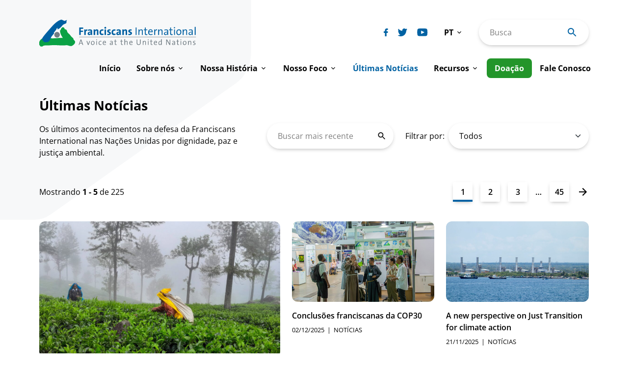

--- FILE ---
content_type: text/html; charset=UTF-8
request_url: https://franciscansinternational.org/pt/ultimas-noticias/
body_size: 36466
content:
<!doctype html>
<html lang="pt-PT">

<head>
	<meta charset="UTF-8">
<script>
var gform;gform||(document.addEventListener("gform_main_scripts_loaded",function(){gform.scriptsLoaded=!0}),document.addEventListener("gform/theme/scripts_loaded",function(){gform.themeScriptsLoaded=!0}),window.addEventListener("DOMContentLoaded",function(){gform.domLoaded=!0}),gform={domLoaded:!1,scriptsLoaded:!1,themeScriptsLoaded:!1,isFormEditor:()=>"function"==typeof InitializeEditor,callIfLoaded:function(o){return!(!gform.domLoaded||!gform.scriptsLoaded||!gform.themeScriptsLoaded&&!gform.isFormEditor()||(gform.isFormEditor()&&console.warn("The use of gform.initializeOnLoaded() is deprecated in the form editor context and will be removed in Gravity Forms 3.1."),o(),0))},initializeOnLoaded:function(o){gform.callIfLoaded(o)||(document.addEventListener("gform_main_scripts_loaded",()=>{gform.scriptsLoaded=!0,gform.callIfLoaded(o)}),document.addEventListener("gform/theme/scripts_loaded",()=>{gform.themeScriptsLoaded=!0,gform.callIfLoaded(o)}),window.addEventListener("DOMContentLoaded",()=>{gform.domLoaded=!0,gform.callIfLoaded(o)}))},hooks:{action:{},filter:{}},addAction:function(o,r,e,t){gform.addHook("action",o,r,e,t)},addFilter:function(o,r,e,t){gform.addHook("filter",o,r,e,t)},doAction:function(o){gform.doHook("action",o,arguments)},applyFilters:function(o){return gform.doHook("filter",o,arguments)},removeAction:function(o,r){gform.removeHook("action",o,r)},removeFilter:function(o,r,e){gform.removeHook("filter",o,r,e)},addHook:function(o,r,e,t,n){null==gform.hooks[o][r]&&(gform.hooks[o][r]=[]);var d=gform.hooks[o][r];null==n&&(n=r+"_"+d.length),gform.hooks[o][r].push({tag:n,callable:e,priority:t=null==t?10:t})},doHook:function(r,o,e){var t;if(e=Array.prototype.slice.call(e,1),null!=gform.hooks[r][o]&&((o=gform.hooks[r][o]).sort(function(o,r){return o.priority-r.priority}),o.forEach(function(o){"function"!=typeof(t=o.callable)&&(t=window[t]),"action"==r?t.apply(null,e):e[0]=t.apply(null,e)})),"filter"==r)return e[0]},removeHook:function(o,r,t,n){var e;null!=gform.hooks[o][r]&&(e=(e=gform.hooks[o][r]).filter(function(o,r,e){return!!(null!=n&&n!=o.tag||null!=t&&t!=o.priority)}),gform.hooks[o][r]=e)}});
</script>

	<meta name="viewport" content="width=device-width, initial-scale=1, viewport-fit=cover">
	<link rel="profile" href="https://gmpg.org/xfn/11">

	<meta name='robots' content='index, follow, max-image-preview:large, max-snippet:-1, max-video-preview:-1' />
	<style>img:is([sizes="auto" i], [sizes^="auto," i]) { contain-intrinsic-size: 3000px 1500px }</style>
	
	<!-- This site is optimized with the Yoast SEO plugin v26.8 - https://yoast.com/product/yoast-seo-wordpress/ -->
	<title>Últimas Notícias - Franciscans International (PT)</title>
	<link rel="canonical" href="https://franciscansinternational.org/pt/ultimas-noticias/" />
	<meta property="og:locale" content="pt_PT" />
	<meta property="og:type" content="article" />
	<meta property="og:title" content="Últimas Notícias - Franciscans International (PT)" />
	<meta property="og:description" content="Os últimos acontecimentos na defesa da Franciscans International nas Nações Unidas por dignidade, paz e justiça ambiental." />
	<meta property="og:url" content="https://franciscansinternational.org/pt/ultimas-noticias/" />
	<meta property="og:site_name" content="Franciscans International (PT)" />
	<meta property="article:publisher" content="https://www.facebook.com/FranciscansInternational/" />
	<meta property="article:modified_time" content="2023-02-22T20:23:30+00:00" />
	<meta property="og:image" content="https://franciscansinternational.org/pt/wp-content/uploads/sites/5/2023/05/WebGrab.png" />
	<meta property="og:image:width" content="2400" />
	<meta property="og:image:height" content="1256" />
	<meta property="og:image:type" content="image/png" />
	<meta name="twitter:card" content="summary_large_image" />
	<meta name="twitter:site" content="@FranciscansIntl" />
	<meta name="twitter:label1" content="Tempo estimado de leitura" />
	<meta name="twitter:data1" content="1 minuto" />
	<script type="application/ld+json" class="yoast-schema-graph">{"@context":"https://schema.org","@graph":[{"@type":"WebPage","@id":"https://franciscansinternational.org/pt/ultimas-noticias/","url":"https://franciscansinternational.org/pt/ultimas-noticias/","name":"Últimas Notícias - Franciscans International (PT)","isPartOf":{"@id":"https://franciscansinternational.org/pt/#website"},"datePublished":"2023-02-22T20:23:29+00:00","dateModified":"2023-02-22T20:23:30+00:00","breadcrumb":{"@id":"https://franciscansinternational.org/pt/ultimas-noticias/#breadcrumb"},"inLanguage":"pt-PT","potentialAction":[{"@type":"ReadAction","target":["https://franciscansinternational.org/pt/ultimas-noticias/"]}]},{"@type":"BreadcrumbList","@id":"https://franciscansinternational.org/pt/ultimas-noticias/#breadcrumb","itemListElement":[{"@type":"ListItem","position":1,"name":"Home","item":"https://franciscansinternational.org/pt/"},{"@type":"ListItem","position":2,"name":"Últimas Notícias"}]},{"@type":"WebSite","@id":"https://franciscansinternational.org/pt/#website","url":"https://franciscansinternational.org/pt/","name":"Franciscans International (PT)","description":"Just another Franciscans International site","publisher":{"@id":"https://franciscansinternational.org/pt/#organization"},"potentialAction":[{"@type":"SearchAction","target":{"@type":"EntryPoint","urlTemplate":"https://franciscansinternational.org/pt/?s={search_term_string}"},"query-input":{"@type":"PropertyValueSpecification","valueRequired":true,"valueName":"search_term_string"}}],"inLanguage":"pt-PT"},{"@type":"Organization","@id":"https://franciscansinternational.org/pt/#organization","name":"Franciscans International (PT)","url":"https://franciscansinternational.org/pt/","logo":{"@type":"ImageObject","inLanguage":"pt-PT","@id":"https://franciscansinternational.org/pt/#/schema/logo/image/","url":"https://franciscansinternational.org/wp-content/uploads/sites/5/2023/05/logo-3.png","contentUrl":"https://franciscansinternational.org/wp-content/uploads/sites/5/2023/05/logo-3.png","width":1200,"height":205,"caption":"Franciscans International (PT)"},"image":{"@id":"https://franciscansinternational.org/pt/#/schema/logo/image/"},"sameAs":["https://www.facebook.com/FranciscansInternational/","https://x.com/FranciscansIntl","https://www.youtube.com/channel/UCexu0i-fWB4wwrlPMCz8_Zg"]}]}</script>
	<!-- / Yoast SEO plugin. -->


<link rel='dns-prefetch' href='//stats.wp.com' />
<link rel="alternate" type="application/rss+xml" title="Franciscans International (PT) &raquo; Feed" href="https://franciscansinternational.org/pt/feed/" />
<link rel="alternate" type="application/rss+xml" title="Franciscans International (PT) &raquo; Feed de comentários" href="https://franciscansinternational.org/pt/comments/feed/" />
<script>
window._wpemojiSettings = {"baseUrl":"https:\/\/s.w.org\/images\/core\/emoji\/16.0.1\/72x72\/","ext":".png","svgUrl":"https:\/\/s.w.org\/images\/core\/emoji\/16.0.1\/svg\/","svgExt":".svg","source":{"concatemoji":"https:\/\/franciscansinternational.org\/pt\/wp-includes\/js\/wp-emoji-release.min.js?ver=6.8.3"}};
/*! This file is auto-generated */
!function(s,n){var o,i,e;function c(e){try{var t={supportTests:e,timestamp:(new Date).valueOf()};sessionStorage.setItem(o,JSON.stringify(t))}catch(e){}}function p(e,t,n){e.clearRect(0,0,e.canvas.width,e.canvas.height),e.fillText(t,0,0);var t=new Uint32Array(e.getImageData(0,0,e.canvas.width,e.canvas.height).data),a=(e.clearRect(0,0,e.canvas.width,e.canvas.height),e.fillText(n,0,0),new Uint32Array(e.getImageData(0,0,e.canvas.width,e.canvas.height).data));return t.every(function(e,t){return e===a[t]})}function u(e,t){e.clearRect(0,0,e.canvas.width,e.canvas.height),e.fillText(t,0,0);for(var n=e.getImageData(16,16,1,1),a=0;a<n.data.length;a++)if(0!==n.data[a])return!1;return!0}function f(e,t,n,a){switch(t){case"flag":return n(e,"\ud83c\udff3\ufe0f\u200d\u26a7\ufe0f","\ud83c\udff3\ufe0f\u200b\u26a7\ufe0f")?!1:!n(e,"\ud83c\udde8\ud83c\uddf6","\ud83c\udde8\u200b\ud83c\uddf6")&&!n(e,"\ud83c\udff4\udb40\udc67\udb40\udc62\udb40\udc65\udb40\udc6e\udb40\udc67\udb40\udc7f","\ud83c\udff4\u200b\udb40\udc67\u200b\udb40\udc62\u200b\udb40\udc65\u200b\udb40\udc6e\u200b\udb40\udc67\u200b\udb40\udc7f");case"emoji":return!a(e,"\ud83e\udedf")}return!1}function g(e,t,n,a){var r="undefined"!=typeof WorkerGlobalScope&&self instanceof WorkerGlobalScope?new OffscreenCanvas(300,150):s.createElement("canvas"),o=r.getContext("2d",{willReadFrequently:!0}),i=(o.textBaseline="top",o.font="600 32px Arial",{});return e.forEach(function(e){i[e]=t(o,e,n,a)}),i}function t(e){var t=s.createElement("script");t.src=e,t.defer=!0,s.head.appendChild(t)}"undefined"!=typeof Promise&&(o="wpEmojiSettingsSupports",i=["flag","emoji"],n.supports={everything:!0,everythingExceptFlag:!0},e=new Promise(function(e){s.addEventListener("DOMContentLoaded",e,{once:!0})}),new Promise(function(t){var n=function(){try{var e=JSON.parse(sessionStorage.getItem(o));if("object"==typeof e&&"number"==typeof e.timestamp&&(new Date).valueOf()<e.timestamp+604800&&"object"==typeof e.supportTests)return e.supportTests}catch(e){}return null}();if(!n){if("undefined"!=typeof Worker&&"undefined"!=typeof OffscreenCanvas&&"undefined"!=typeof URL&&URL.createObjectURL&&"undefined"!=typeof Blob)try{var e="postMessage("+g.toString()+"("+[JSON.stringify(i),f.toString(),p.toString(),u.toString()].join(",")+"));",a=new Blob([e],{type:"text/javascript"}),r=new Worker(URL.createObjectURL(a),{name:"wpTestEmojiSupports"});return void(r.onmessage=function(e){c(n=e.data),r.terminate(),t(n)})}catch(e){}c(n=g(i,f,p,u))}t(n)}).then(function(e){for(var t in e)n.supports[t]=e[t],n.supports.everything=n.supports.everything&&n.supports[t],"flag"!==t&&(n.supports.everythingExceptFlag=n.supports.everythingExceptFlag&&n.supports[t]);n.supports.everythingExceptFlag=n.supports.everythingExceptFlag&&!n.supports.flag,n.DOMReady=!1,n.readyCallback=function(){n.DOMReady=!0}}).then(function(){return e}).then(function(){var e;n.supports.everything||(n.readyCallback(),(e=n.source||{}).concatemoji?t(e.concatemoji):e.wpemoji&&e.twemoji&&(t(e.twemoji),t(e.wpemoji)))}))}((window,document),window._wpemojiSettings);
</script>
<style id='wp-emoji-styles-inline-css'>

	img.wp-smiley, img.emoji {
		display: inline !important;
		border: none !important;
		box-shadow: none !important;
		height: 1em !important;
		width: 1em !important;
		margin: 0 0.07em !important;
		vertical-align: -0.1em !important;
		background: none !important;
		padding: 0 !important;
	}
</style>
<style id='classic-theme-styles-inline-css'>
/*! This file is auto-generated */
.wp-block-button__link{color:#fff;background-color:#32373c;border-radius:9999px;box-shadow:none;text-decoration:none;padding:calc(.667em + 2px) calc(1.333em + 2px);font-size:1.125em}.wp-block-file__button{background:#32373c;color:#fff;text-decoration:none}
</style>
<link rel='stylesheet' id='mediaelement-css' href='https://franciscansinternational.org/pt/wp-includes/js/mediaelement/mediaelementplayer-legacy.min.css?ver=4.2.17' media='all' />
<link rel='stylesheet' id='wp-mediaelement-css' href='https://franciscansinternational.org/pt/wp-includes/js/mediaelement/wp-mediaelement.min.css?ver=6.8.3' media='all' />
<style id='jetpack-sharing-buttons-style-inline-css'>
.jetpack-sharing-buttons__services-list{display:flex;flex-direction:row;flex-wrap:wrap;gap:0;list-style-type:none;margin:5px;padding:0}.jetpack-sharing-buttons__services-list.has-small-icon-size{font-size:12px}.jetpack-sharing-buttons__services-list.has-normal-icon-size{font-size:16px}.jetpack-sharing-buttons__services-list.has-large-icon-size{font-size:24px}.jetpack-sharing-buttons__services-list.has-huge-icon-size{font-size:36px}@media print{.jetpack-sharing-buttons__services-list{display:none!important}}.editor-styles-wrapper .wp-block-jetpack-sharing-buttons{gap:0;padding-inline-start:0}ul.jetpack-sharing-buttons__services-list.has-background{padding:1.25em 2.375em}
</style>
<style id='global-styles-inline-css'>
:root{--wp--preset--aspect-ratio--square: 1;--wp--preset--aspect-ratio--4-3: 4/3;--wp--preset--aspect-ratio--3-4: 3/4;--wp--preset--aspect-ratio--3-2: 3/2;--wp--preset--aspect-ratio--2-3: 2/3;--wp--preset--aspect-ratio--16-9: 16/9;--wp--preset--aspect-ratio--9-16: 9/16;--wp--preset--color--black: #000000;--wp--preset--color--cyan-bluish-gray: #abb8c3;--wp--preset--color--white: #ffffff;--wp--preset--color--pale-pink: #f78da7;--wp--preset--color--vivid-red: #cf2e2e;--wp--preset--color--luminous-vivid-orange: #ff6900;--wp--preset--color--luminous-vivid-amber: #fcb900;--wp--preset--color--light-green-cyan: #7bdcb5;--wp--preset--color--vivid-green-cyan: #00d084;--wp--preset--color--pale-cyan-blue: #8ed1fc;--wp--preset--color--vivid-cyan-blue: #0693e3;--wp--preset--color--vivid-purple: #9b51e0;--wp--preset--gradient--vivid-cyan-blue-to-vivid-purple: linear-gradient(135deg,rgba(6,147,227,1) 0%,rgb(155,81,224) 100%);--wp--preset--gradient--light-green-cyan-to-vivid-green-cyan: linear-gradient(135deg,rgb(122,220,180) 0%,rgb(0,208,130) 100%);--wp--preset--gradient--luminous-vivid-amber-to-luminous-vivid-orange: linear-gradient(135deg,rgba(252,185,0,1) 0%,rgba(255,105,0,1) 100%);--wp--preset--gradient--luminous-vivid-orange-to-vivid-red: linear-gradient(135deg,rgba(255,105,0,1) 0%,rgb(207,46,46) 100%);--wp--preset--gradient--very-light-gray-to-cyan-bluish-gray: linear-gradient(135deg,rgb(238,238,238) 0%,rgb(169,184,195) 100%);--wp--preset--gradient--cool-to-warm-spectrum: linear-gradient(135deg,rgb(74,234,220) 0%,rgb(151,120,209) 20%,rgb(207,42,186) 40%,rgb(238,44,130) 60%,rgb(251,105,98) 80%,rgb(254,248,76) 100%);--wp--preset--gradient--blush-light-purple: linear-gradient(135deg,rgb(255,206,236) 0%,rgb(152,150,240) 100%);--wp--preset--gradient--blush-bordeaux: linear-gradient(135deg,rgb(254,205,165) 0%,rgb(254,45,45) 50%,rgb(107,0,62) 100%);--wp--preset--gradient--luminous-dusk: linear-gradient(135deg,rgb(255,203,112) 0%,rgb(199,81,192) 50%,rgb(65,88,208) 100%);--wp--preset--gradient--pale-ocean: linear-gradient(135deg,rgb(255,245,203) 0%,rgb(182,227,212) 50%,rgb(51,167,181) 100%);--wp--preset--gradient--electric-grass: linear-gradient(135deg,rgb(202,248,128) 0%,rgb(113,206,126) 100%);--wp--preset--gradient--midnight: linear-gradient(135deg,rgb(2,3,129) 0%,rgb(40,116,252) 100%);--wp--preset--font-size--small: 13px;--wp--preset--font-size--medium: 20px;--wp--preset--font-size--large: 36px;--wp--preset--font-size--x-large: 42px;--wp--preset--spacing--20: 0.44rem;--wp--preset--spacing--30: 0.67rem;--wp--preset--spacing--40: 1rem;--wp--preset--spacing--50: 1.5rem;--wp--preset--spacing--60: 2.25rem;--wp--preset--spacing--70: 3.38rem;--wp--preset--spacing--80: 5.06rem;--wp--preset--shadow--natural: 6px 6px 9px rgba(0, 0, 0, 0.2);--wp--preset--shadow--deep: 12px 12px 50px rgba(0, 0, 0, 0.4);--wp--preset--shadow--sharp: 6px 6px 0px rgba(0, 0, 0, 0.2);--wp--preset--shadow--outlined: 6px 6px 0px -3px rgba(255, 255, 255, 1), 6px 6px rgba(0, 0, 0, 1);--wp--preset--shadow--crisp: 6px 6px 0px rgba(0, 0, 0, 1);}:where(.is-layout-flex){gap: 0.5em;}:where(.is-layout-grid){gap: 0.5em;}body .is-layout-flex{display: flex;}.is-layout-flex{flex-wrap: wrap;align-items: center;}.is-layout-flex > :is(*, div){margin: 0;}body .is-layout-grid{display: grid;}.is-layout-grid > :is(*, div){margin: 0;}:where(.wp-block-columns.is-layout-flex){gap: 2em;}:where(.wp-block-columns.is-layout-grid){gap: 2em;}:where(.wp-block-post-template.is-layout-flex){gap: 1.25em;}:where(.wp-block-post-template.is-layout-grid){gap: 1.25em;}.has-black-color{color: var(--wp--preset--color--black) !important;}.has-cyan-bluish-gray-color{color: var(--wp--preset--color--cyan-bluish-gray) !important;}.has-white-color{color: var(--wp--preset--color--white) !important;}.has-pale-pink-color{color: var(--wp--preset--color--pale-pink) !important;}.has-vivid-red-color{color: var(--wp--preset--color--vivid-red) !important;}.has-luminous-vivid-orange-color{color: var(--wp--preset--color--luminous-vivid-orange) !important;}.has-luminous-vivid-amber-color{color: var(--wp--preset--color--luminous-vivid-amber) !important;}.has-light-green-cyan-color{color: var(--wp--preset--color--light-green-cyan) !important;}.has-vivid-green-cyan-color{color: var(--wp--preset--color--vivid-green-cyan) !important;}.has-pale-cyan-blue-color{color: var(--wp--preset--color--pale-cyan-blue) !important;}.has-vivid-cyan-blue-color{color: var(--wp--preset--color--vivid-cyan-blue) !important;}.has-vivid-purple-color{color: var(--wp--preset--color--vivid-purple) !important;}.has-black-background-color{background-color: var(--wp--preset--color--black) !important;}.has-cyan-bluish-gray-background-color{background-color: var(--wp--preset--color--cyan-bluish-gray) !important;}.has-white-background-color{background-color: var(--wp--preset--color--white) !important;}.has-pale-pink-background-color{background-color: var(--wp--preset--color--pale-pink) !important;}.has-vivid-red-background-color{background-color: var(--wp--preset--color--vivid-red) !important;}.has-luminous-vivid-orange-background-color{background-color: var(--wp--preset--color--luminous-vivid-orange) !important;}.has-luminous-vivid-amber-background-color{background-color: var(--wp--preset--color--luminous-vivid-amber) !important;}.has-light-green-cyan-background-color{background-color: var(--wp--preset--color--light-green-cyan) !important;}.has-vivid-green-cyan-background-color{background-color: var(--wp--preset--color--vivid-green-cyan) !important;}.has-pale-cyan-blue-background-color{background-color: var(--wp--preset--color--pale-cyan-blue) !important;}.has-vivid-cyan-blue-background-color{background-color: var(--wp--preset--color--vivid-cyan-blue) !important;}.has-vivid-purple-background-color{background-color: var(--wp--preset--color--vivid-purple) !important;}.has-black-border-color{border-color: var(--wp--preset--color--black) !important;}.has-cyan-bluish-gray-border-color{border-color: var(--wp--preset--color--cyan-bluish-gray) !important;}.has-white-border-color{border-color: var(--wp--preset--color--white) !important;}.has-pale-pink-border-color{border-color: var(--wp--preset--color--pale-pink) !important;}.has-vivid-red-border-color{border-color: var(--wp--preset--color--vivid-red) !important;}.has-luminous-vivid-orange-border-color{border-color: var(--wp--preset--color--luminous-vivid-orange) !important;}.has-luminous-vivid-amber-border-color{border-color: var(--wp--preset--color--luminous-vivid-amber) !important;}.has-light-green-cyan-border-color{border-color: var(--wp--preset--color--light-green-cyan) !important;}.has-vivid-green-cyan-border-color{border-color: var(--wp--preset--color--vivid-green-cyan) !important;}.has-pale-cyan-blue-border-color{border-color: var(--wp--preset--color--pale-cyan-blue) !important;}.has-vivid-cyan-blue-border-color{border-color: var(--wp--preset--color--vivid-cyan-blue) !important;}.has-vivid-purple-border-color{border-color: var(--wp--preset--color--vivid-purple) !important;}.has-vivid-cyan-blue-to-vivid-purple-gradient-background{background: var(--wp--preset--gradient--vivid-cyan-blue-to-vivid-purple) !important;}.has-light-green-cyan-to-vivid-green-cyan-gradient-background{background: var(--wp--preset--gradient--light-green-cyan-to-vivid-green-cyan) !important;}.has-luminous-vivid-amber-to-luminous-vivid-orange-gradient-background{background: var(--wp--preset--gradient--luminous-vivid-amber-to-luminous-vivid-orange) !important;}.has-luminous-vivid-orange-to-vivid-red-gradient-background{background: var(--wp--preset--gradient--luminous-vivid-orange-to-vivid-red) !important;}.has-very-light-gray-to-cyan-bluish-gray-gradient-background{background: var(--wp--preset--gradient--very-light-gray-to-cyan-bluish-gray) !important;}.has-cool-to-warm-spectrum-gradient-background{background: var(--wp--preset--gradient--cool-to-warm-spectrum) !important;}.has-blush-light-purple-gradient-background{background: var(--wp--preset--gradient--blush-light-purple) !important;}.has-blush-bordeaux-gradient-background{background: var(--wp--preset--gradient--blush-bordeaux) !important;}.has-luminous-dusk-gradient-background{background: var(--wp--preset--gradient--luminous-dusk) !important;}.has-pale-ocean-gradient-background{background: var(--wp--preset--gradient--pale-ocean) !important;}.has-electric-grass-gradient-background{background: var(--wp--preset--gradient--electric-grass) !important;}.has-midnight-gradient-background{background: var(--wp--preset--gradient--midnight) !important;}.has-small-font-size{font-size: var(--wp--preset--font-size--small) !important;}.has-medium-font-size{font-size: var(--wp--preset--font-size--medium) !important;}.has-large-font-size{font-size: var(--wp--preset--font-size--large) !important;}.has-x-large-font-size{font-size: var(--wp--preset--font-size--x-large) !important;}
:where(.wp-block-post-template.is-layout-flex){gap: 1.25em;}:where(.wp-block-post-template.is-layout-grid){gap: 1.25em;}
:where(.wp-block-columns.is-layout-flex){gap: 2em;}:where(.wp-block-columns.is-layout-grid){gap: 2em;}
:root :where(.wp-block-pullquote){font-size: 1.5em;line-height: 1.6;}
</style>
<link rel='stylesheet' id='google-fonts-css' href='https://franciscansinternational.org/pt/wp-content/themes/beardbalm/src/fonts/dd6d62634f663787b7d6d2e0b82bc5b1.css?ver=1.0' media='all' />
<link rel='stylesheet' id='beardbalm/main.ts-css' href='https://franciscansinternational.org/pt/wp-content/themes/beardbalm/dist/assets/main.f358df65.css?ver=6.8.3' media='all' />
<script type="module" src="https://franciscansinternational.org/pt/wp-content/themes/beardbalm/dist/assets/main.10edaba9.js?ver=1" id="module/beardbalm/main.ts-js"></script>
<script type="module" src="https://franciscansinternational.org/pt/wp-content/themes/beardbalm/dist/assets/instantPage.d5ac8bf4.js?ver=1" id="module/beardbalm/instantPage.ts-js"></script>
<link rel="https://api.w.org/" href="https://franciscansinternational.org/pt/wp-json/" /><link rel="alternate" title="JSON" type="application/json" href="https://franciscansinternational.org/pt/wp-json/wp/v2/pages/55" /><link rel="EditURI" type="application/rsd+xml" title="RSD" href="https://franciscansinternational.org/pt/xmlrpc.php?rsd" />
<meta name="generator" content="WordPress 6.8.3" />
<link rel='shortlink' href='https://franciscansinternational.org/pt/?p=55' />
<link rel="alternate" title="oEmbed (JSON)" type="application/json+oembed" href="https://franciscansinternational.org/pt/wp-json/oembed/1.0/embed?url=https%3A%2F%2Ffranciscansinternational.org%2Fpt%2Fultimas-noticias%2F" />
<link rel="alternate" title="oEmbed (XML)" type="text/xml+oembed" href="https://franciscansinternational.org/pt/wp-json/oembed/1.0/embed?url=https%3A%2F%2Ffranciscansinternational.org%2Fpt%2Fultimas-noticias%2F&#038;format=xml" />
	<style>img#wpstats{display:none}</style>
		  <script>
    window.siteData = {
      nonce: '77ef9f68bc',
      siteUrl: 'https://franciscansinternational.org/pt',
      ajaxUrl: 'https://franciscansinternational.org/pt/wp-admin/admin-ajax.php',
      baseUrl: 'https://franciscansinternational.org/pt/ultimas-noticias',
    }
  </script>
<link rel="alternate" hreflang="en" href="https://franciscansinternational.org/latest/" />
<link rel="alternate" hreflang="it" href="https://franciscansinternational.org/it/ultime-notizie/" />
<link rel="alternate" hreflang="es" href="https://franciscansinternational.org/es/noticias/" />
<link rel="alternate" hreflang="de" href="https://franciscansinternational.org/de/aktuelles/" />
<link rel="alternate" hreflang="pt" href="https://franciscansinternational.org/pt/ultimas-noticias/" />
<link rel="alternate" hreflang="fr" href="https://franciscansinternational.org/fr/dernieres-nouvelles/" />
<link rel="icon" href="https://franciscansinternational.org/pt/wp-content/themes/beardbalm/src/assets/images/favicon.svg" type="image/svg+xml">		</head>

<body class="wp-singular page-template page-template-page-templates page-template-latest page-template-page-templateslatest-php page page-id-55 wp-theme-beardbalm ultimas-noticias">
		<div id="page" class="site">
		<a class="skip-link screen-reader-text" href="#content">Skip to content</a>
		<header id="masthead" class="header">
			<div class="header__top">
  <div class="container">
    <div class="header__top__inner">
      <div class="header__left">
        <div class="header__logo">
          <a href="https://franciscansinternational.org/pt/" rel="home" class="header__logo__link">
            <img src="https://franciscansinternational.org/pt/wp-content/themes/beardbalm/src/assets/images/logo.svg" alt="Franciscans International - A voice at the United Nations" width="468" height="79" class="hide-xs show-sm" />
            <img src="https://franciscansinternational.org/pt/wp-content/themes/beardbalm/src/assets/images/logo-crest.svg" alt="Franciscans International - A voice at the United Nations" width="65" height="48" class="hide-sm" />
          </a>
        </div>
      </div>
      <div class="header__right">
        <div class="header__right__inner">
          <div class="header__right__top">
  <div class="header__social">
    
  <div class="social-list ">
    <ul>
              <li><a href="https://www.facebook.com/Franciscans-International-247223411964408/" target="_blank" rel="noopener noreferrer" aria-label="Biblicum facebook"><svg xmlns="http://www.w3.org/2000/svg" width="11" height="20" viewBox="0 0 11 20" fill="none" aria-hidden="true" role="presentation"><path d="M10.0749 0.00731166H7.56403C6.93432 -0.0295767 6.30427 0.0734213 5.7164 0.309354C5.12854 0.545287 4.59654 0.908664 4.15631 1.37496C3.71608 1.84126 3.37786 2.39962 3.16449 3.01237C2.95111 3.62512 2.86754 4.278 2.91942 4.92693V7.19635H0.395321C0.290476 7.19635 0.189924 7.23934 0.115787 7.31588C0.04165 7.39242 0 7.49623 0 7.60447V10.8899C0 10.9981 0.04165 11.102 0.115787 11.1785C0.189924 11.255 0.290476 11.298 0.395321 11.298H2.91942V19.5919C2.91942 19.7001 2.96107 19.8039 3.03521 19.8805C3.10934 19.957 3.20989 20 3.31474 20H6.60963C6.71448 20 6.81503 19.957 6.88917 19.8805C6.9633 19.8039 7.00495 19.7001 7.00495 19.5919V11.298H9.96242C10.0673 11.298 10.1678 11.255 10.242 11.1785C10.3161 11.102 10.3577 10.9981 10.3577 10.8899V7.60447C10.3577 7.49623 10.3161 7.39242 10.242 7.31588C10.1678 7.23934 10.0673 7.19635 9.96242 7.19635H7.0033V5.27358C7.0033 4.34976 7.21667 3.88017 8.38279 3.88017H10.0749C10.1797 3.88017 10.2803 3.83717 10.3544 3.76063C10.4286 3.6841 10.4702 3.58029 10.4702 3.47205V0.418845C10.4707 0.364964 10.4607 0.311526 10.4411 0.261616C10.4214 0.211706 10.3924 0.166312 10.3556 0.128052C10.3189 0.089792 10.2751 0.0594244 10.2269 0.0387013C10.1788 0.0179782 10.1271 0.00730978 10.0749 0.00731166V0.00731166Z" fill="currentColor"/></svg></a></li>
              <li><a href="https://twitter.com/FranciscansIntl" target="_blank" rel="noopener noreferrer" aria-label="Biblicum twitter"><svg xmlns="http://www.w3.org/2000/svg" width="25" height="20" viewBox="0 0 25 20" fill="none" aria-hidden="true" role="presentation"><path d="M23.782 2.32636C23.2583 2.56296 22.7144 2.74992 22.1571 2.88488C22.7758 2.28709 23.2367 1.53984 23.4972 0.712264V0.712264C23.5134 0.659937 23.5136 0.603843 23.4979 0.551367C23.4822 0.498891 23.4513 0.452491 23.4092 0.418285C23.3671 0.384079 23.3159 0.363671 23.2622 0.359742C23.2086 0.355813 23.155 0.368548 23.1086 0.396275C22.3336 0.865226 21.4963 1.21786 20.6227 1.4433C20.5718 1.4567 20.5195 1.46358 20.4669 1.4638C20.3061 1.463 20.1512 1.40224 20.0314 1.293C19.1003 0.457024 17.9016 -0.00285957 16.661 1.33798e-05C16.115 0.00133458 15.5723 0.0865527 15.0512 0.252801C14.2386 0.511876 13.5058 0.981344 12.9242 1.61538C12.3426 2.24942 11.9321 3.02638 11.7328 3.87042C11.5843 4.49441 11.5435 5.14002 11.6122 5.7783C11.6152 5.80438 11.6126 5.8308 11.6048 5.85582C11.5971 5.88084 11.5842 5.9039 11.567 5.92348C11.5504 5.94408 11.5297 5.96094 11.5064 5.973C11.483 5.98505 11.4575 5.99204 11.4313 5.99351H11.4129C9.63631 5.82839 7.91032 5.30125 6.33723 4.44336C4.76414 3.58547 3.37598 2.41428 2.25504 0.999213V0.999213C2.22787 0.965379 2.19309 0.938734 2.15365 0.921546C2.11422 0.904358 2.0713 0.897134 2.02854 0.900488C1.98578 0.903842 1.94444 0.917678 1.90805 0.940813C1.87166 0.963949 1.84128 0.995701 1.81951 1.03337V1.03337C1.25309 2.02834 1.02701 3.18703 1.1768 4.32728C1.32659 5.46754 1.84376 6.52471 2.64701 7.33261C2.24192 7.23476 1.85189 7.08074 1.48783 6.87485V6.87485C1.44755 6.85211 1.40217 6.84041 1.35612 6.84089C1.31007 6.84136 1.26493 6.854 1.22511 6.87758C1.18528 6.90115 1.15213 6.93485 1.12889 6.97538C1.10565 7.01592 1.09312 7.06191 1.09251 7.10886V7.10886C1.0801 8.11346 1.35398 9.10013 1.88089 9.94908C2.40781 10.798 3.16509 11.4728 4.06081 11.8914H3.95025C3.66221 11.8888 3.37505 11.8585 3.09259 11.8008V11.8008C3.04811 11.7927 3.00233 11.7962 2.95955 11.8111C2.91678 11.826 2.87843 11.8517 2.8481 11.8859C2.81778 11.9201 2.79648 11.9616 2.78621 12.0064C2.77594 12.0513 2.77704 12.0981 2.7894 12.1424V12.1424C3.07648 13.051 3.60358 13.8614 4.3128 14.4845C5.02203 15.1076 5.88594 15.5194 6.80968 15.6747C5.25683 16.7387 3.42742 17.305 1.55651 17.3007H0.973573C0.886515 17.2999 0.801713 17.3289 0.732763 17.3831C0.663813 17.4373 0.614708 17.5136 0.593322 17.5996C0.572481 17.6864 0.580023 17.7778 0.614797 17.8598C0.649572 17.9418 0.709676 18.01 0.78596 18.054C2.91321 19.3224 5.33203 19.9937 7.79632 19.9994C9.86195 20.0185 11.9066 19.576 13.7865 18.703C15.4605 17.9098 16.9531 16.7683 18.1686 15.3518C19.3282 14.006 20.2366 12.4552 20.8488 10.776C21.442 9.17213 21.7511 7.47359 21.7618 5.75951V5.68094C21.7624 5.5497 21.7917 5.42025 21.8476 5.30205C21.9036 5.18385 21.9847 5.07988 22.0851 4.99772C22.8662 4.35134 23.5478 3.58902 24.1069 2.73628C24.1399 2.68694 24.1561 2.62787 24.1528 2.56824C24.1496 2.5086 24.1271 2.45172 24.089 2.4064C24.0508 2.36108 23.9991 2.32984 23.9418 2.31754C23.8844 2.30523 23.8247 2.31253 23.7719 2.33831L23.782 2.32636Z" fill="currentColor"/></svg></a></li>
              <li><a href="https://www.youtube.com/channel/UCexu0i-fWB4wwrlPMCz8_Zg" target="_blank" rel="noopener noreferrer" aria-label="Biblicum youtube"><svg xmlns="http://www.w3.org/2000/svg" fill="currentColor" viewBox="0 0 24 18" width="24" height="18" aria-hidden="true" role="presentation"><path d="M19.135.179c-3.512-.24-11.347-.239-14.858 0C.476.439.028 2.732 0 8.78c.028 6.034.472 8.34 4.278 8.6 3.512.239 11.342.24 14.858 0 3.8-.259 4.249-2.552 4.278-8.6-.029-6.034-.473-8.34-4.279-8.601ZM8.78 12.682v-7.8l7.8 3.9Z"/></svg></a></li>
          </ul>
  </div>

  </div>
  <div class="header__lang hide-xs show-md">
    
<div class="language-switcher">
  <div class="language-switcher__button menu-item menu-item-has-children">
    <a role="button"><span>PT</span></a>
    <ul class="sub-menu">
                      <li class="menu-item">
          <a href="https://franciscansinternational.org/de/aktuelles/">
            <span>Deutsch</span>
          </a>
        </li>
                      <li class="menu-item">
          <a href="https://franciscansinternational.org/latest/">
            <span>English</span>
          </a>
        </li>
                      <li class="menu-item">
          <a href="https://franciscansinternational.org/es/noticias/">
            <span>Español</span>
          </a>
        </li>
                      <li class="menu-item">
          <a href="https://franciscansinternational.org/fr/dernieres-nouvelles/">
            <span>Français</span>
          </a>
        </li>
                      <li class="menu-item">
          <a href="https://franciscansinternational.org/it/ultime-notizie/">
            <span>Italiano</span>
          </a>
        </li>
                  </ul>
  </div>
</div>  </div>
  <div class="header__search hide-xs show-md">
    <button type="button" data-site-search-trigger class="header__search__trigger">
  <span class="header__search__trigger__input">Busca</span>
  <svg xmlns="http://www.w3.org/2000/svg" height="24px" viewBox="0 0 24 24" width="24px" fill="currentColor" aria-hidden="true" role="presentation"><path d="M0 0h24v24H0z" fill="none"/><path d="M15.5 14h-.79l-.28-.27C15.41 12.59 16 11.11 16 9.5 16 5.91 13.09 3 9.5 3S3 5.91 3 9.5 5.91 16 9.5 16c1.61 0 3.09-.59 4.23-1.57l.27.28v.79l5 4.99L20.49 19l-4.99-5zm-6 0C7.01 14 5 11.99 5 9.5S7.01 5 9.5 5 14 7.01 14 9.5 11.99 14 9.5 14z"/></svg></button>  </div>
  <div class="hide-md">
    <button id="mobile-menu-toggle" class="menu-toggle" aria-controls="primary-menu" aria-expanded="false">
      <span class="menu-toggle__label" data-open-text="Menu" data-close-text="Fechar">Menu</span>
      <span class="menu-hamburger">
        <span></span>
        <span></span>
        <span></span>
        <span></span>
      </span>
    </button>
  </div>
</div>          <!-- <div class="header__right__bottom hide-xs show-md">
  <nav id="site-navigation" class="header__nav main-navigation end-xs middle-xs">
    <div class="menu-menu-1-container"><ul id="primary-menu" class="header__menu menu hide-xs show-md--flex"><li id="menu-item-69" class="menu-item menu-item-type-post_type menu-item-object-page menu-item-home menu-item-69"><a href="https://franciscansinternational.org/pt/"><span>Início</span></a></li>
<li id="menu-item-74" class="menu-item menu-item-type-post_type menu-item-object-page menu-item-has-children menu-item-no-link menu-item-74"><a href="https://franciscansinternational.org/pt/sobre-nos/"><span>Sobre nós</span></a>
<ul class="sub-menu">
	<li id="menu-item-sobre-nos-nossaviso" class="menu-item menu-item-anchor menu-item-sobre-nos-nossaviso"><a href="https://franciscansinternational.org/pt/sobre-nos/#nossaviso"><span>Nossa visão</span></a></li>
	<li id="menu-item-sobre-nos-nossoimpacto" class="menu-item menu-item-anchor menu-item-sobre-nos-nossoimpacto"><a href="https://franciscansinternational.org/pt/sobre-nos/#nossoimpacto"><span>Nosso impacto</span></a></li>
	<li id="menu-item-sobre-nos-comotrabalhamos" class="menu-item menu-item-anchor menu-item-sobre-nos-comotrabalhamos"><a href="https://franciscansinternational.org/pt/sobre-nos/#comotrabalhamos"><span>Como trabalhamos</span></a></li>
	<li id="menu-item-sobre-nos-nossaequipe" class="menu-item menu-item-anchor menu-item-sobre-nos-nossaequipe"><a href="https://franciscansinternational.org/pt/sobre-nos/#nossaequipe"><span>Nossa equipe</span></a></li>
	<li id="menu-item-sobre-nos-conselhodiretorinternacional" class="menu-item menu-item-anchor menu-item-sobre-nos-conselhodiretorinternacional"><a href="https://franciscansinternational.org/pt/sobre-nos/#conselhodiretorinternacional"><span>Conselho Diretor Internacional</span></a></li>
</ul>
</li>
<li id="menu-item-71" class="menu-item menu-item-type-post_type menu-item-object-page menu-item-has-children menu-item-no-link menu-item-71"><a href="https://franciscansinternational.org/pt/nossa-historia/"><span>Nossa História</span></a>
<ul class="sub-menu">
	<li id="menu-item-nossa-historia-histriadefi" class="menu-item menu-item-anchor menu-item-nossa-historia-histriadefi"><a href="https://franciscansinternational.org/pt/nossa-historia/#histriadefi"><span>História de FI</span></a></li>
	<li id="menu-item-nossa-historia-afamliafranciscana" class="menu-item menu-item-anchor menu-item-nossa-historia-afamliafranciscana"><a href="https://franciscansinternational.org/pt/nossa-historia/#afamliafranciscana"><span>A Família Franciscana</span></a></li>
	<li id="menu-item-nossa-historia-franciscanismoedireitoshumanos" class="menu-item menu-item-anchor menu-item-nossa-historia-franciscanismoedireitoshumanos"><a href="https://franciscansinternational.org/pt/nossa-historia/#franciscanismoedireitoshumanos"><span>Franciscanismo e Direitos Humanos</span></a></li>
	<li id="menu-item-nossa-historia-franciscanosnaonu" class="menu-item menu-item-anchor menu-item-nossa-historia-franciscanosnaonu"><a href="https://franciscansinternational.org/pt/nossa-historia/#franciscanosnaonu"><span>Franciscanos na ONU</span></a></li>
	<li id="menu-item-nossa-historia-reflexesespirituais" class="menu-item menu-item-anchor menu-item-nossa-historia-reflexesespirituais"><a href="https://franciscansinternational.org/pt/nossa-historia/#reflexesespirituais"><span>Reflexões Espirituais</span></a></li>
</ul>
</li>
<li id="menu-item-72" class="menu-item menu-item-type-post_type menu-item-object-page menu-item-has-children menu-item-no-link menu-item-72"><a href="https://franciscansinternational.org/pt/nosso-foco/"><span>Nosso Foco</span></a>
<ul class="sub-menu">
	<li id="menu-item-nosso-foco-igualdadededignidade" class="menu-item menu-item-anchor menu-item-nosso-foco-igualdadededignidade"><a href="https://franciscansinternational.org/pt/nosso-foco/#igualdadededignidade"><span>Igualdade de Dignidade</span></a></li>
	<li id="menu-item-nosso-foco-pazedireitoshumanos" class="menu-item menu-item-anchor menu-item-nosso-foco-pazedireitoshumanos"><a href="https://franciscansinternational.org/pt/nosso-foco/#pazedireitoshumanos"><span>Paz e Direitos Humanos</span></a></li>
	<li id="menu-item-nosso-foco-justiaambiental" class="menu-item menu-item-anchor menu-item-nosso-foco-justiaambiental"><a href="https://franciscansinternational.org/pt/nosso-foco/#justiaambiental"><span>Justiça Ambiental</span></a></li>
	<li id="menu-item-nosso-foco-ondetrabalhamos" class="menu-item menu-item-anchor menu-item-nosso-foco-ondetrabalhamos"><a href="https://franciscansinternational.org/pt/nosso-foco/#ondetrabalhamos"><span>Onde trabalhamos</span></a></li>
</ul>
</li>
<li id="menu-item-76" class="menu-item menu-item-type-post_type menu-item-object-page current-menu-item page_item page-item-55 current_page_item menu-item-76"><a href="https://franciscansinternational.org/pt/ultimas-noticias/" aria-current="page"><span>Últimas Notícias</span></a></li>
<li id="menu-item-73" class="menu-item menu-item-type-post_type menu-item-object-page menu-item-has-children menu-item-no-link menu-item-73"><a href="https://franciscansinternational.org/pt/recursos/"><span>Recursos</span></a>
<ul class="sub-menu">
	<li id="menu-item-menu-resources_format-" class="menu-item menu-item-anchor menu-item-menu-resources_format-"><a href="https://franciscansinternational.org/pt/resources/intervencoes-de-incidencia/"><span>Intervenções de Incidência</span></a></li>
	<li class="menu-item menu-item-anchor menu-item-menu-resources_format-"><a href="https://franciscansinternational.org/pt/resources/ferramentas-publicacoes/"><span>Ferramentas &amp; Publicações</span></a></li>
	<li class="menu-item menu-item-anchor menu-item-menu-resources_format-"><a href="https://franciscansinternational.org/pt/resources/relatorios-anuais/"><span>Relatórios Anuais</span></a></li>
	<li class="menu-item menu-item-anchor menu-item-menu-resources_format-"><a href="https://franciscansinternational.org/pt/resources/boletins-informativos/"><span>Boletins Informativos</span></a></li>
</ul>
</li>
<li id="menu-item-862" class="menu-item-emphasis menu-item menu-item-type-post_type menu-item-object-page menu-item-862"><a href="https://franciscansinternational.org/pt/doacao/"><span>Doação</span></a></li>
<li id="menu-item-70" class="menu-item menu-item-type-post_type menu-item-object-page menu-item-70"><a href="https://franciscansinternational.org/pt/fale-conosco/"><span>Fale Conosco</span></a></li>
</ul></div>  </nav>
</div> -->
        </div>
      </div>
    </div>
    <div class="header__right">
        <div class="header__right__inner">
          <div class="header__right__bottom hide-xs show-md">
  <nav id="site-navigation" class="header__nav main-navigation end-xs middle-xs">
    <div class="menu-menu-1-container"><ul id="primary-menu" class="header__menu menu hide-xs show-md--flex"><li class="menu-item menu-item-type-post_type menu-item-object-page menu-item-home menu-item-69"><a href="https://franciscansinternational.org/pt/"><span>Início</span></a></li>
<li class="menu-item menu-item-type-post_type menu-item-object-page menu-item-has-children menu-item-no-link menu-item-74"><a href="https://franciscansinternational.org/pt/sobre-nos/"><span>Sobre nós</span></a>
<ul class="sub-menu">
	<li class="menu-item menu-item-anchor menu-item-sobre-nos-nossaviso"><a href="https://franciscansinternational.org/pt/sobre-nos/#nossaviso"><span>Nossa visão</span></a></li>
	<li class="menu-item menu-item-anchor menu-item-sobre-nos-nossoimpacto"><a href="https://franciscansinternational.org/pt/sobre-nos/#nossoimpacto"><span>Nosso impacto</span></a></li>
	<li class="menu-item menu-item-anchor menu-item-sobre-nos-comotrabalhamos"><a href="https://franciscansinternational.org/pt/sobre-nos/#comotrabalhamos"><span>Como trabalhamos</span></a></li>
	<li class="menu-item menu-item-anchor menu-item-sobre-nos-nossaequipe"><a href="https://franciscansinternational.org/pt/sobre-nos/#nossaequipe"><span>Nossa equipe</span></a></li>
	<li class="menu-item menu-item-anchor menu-item-sobre-nos-conselhodiretorinternacional"><a href="https://franciscansinternational.org/pt/sobre-nos/#conselhodiretorinternacional"><span>Conselho Diretor Internacional</span></a></li>
</ul>
</li>
<li class="menu-item menu-item-type-post_type menu-item-object-page menu-item-has-children menu-item-no-link menu-item-71"><a href="https://franciscansinternational.org/pt/nossa-historia/"><span>Nossa História</span></a>
<ul class="sub-menu">
	<li class="menu-item menu-item-anchor menu-item-nossa-historia-histriadefi"><a href="https://franciscansinternational.org/pt/nossa-historia/#histriadefi"><span>História de FI</span></a></li>
	<li class="menu-item menu-item-anchor menu-item-nossa-historia-afamliafranciscana"><a href="https://franciscansinternational.org/pt/nossa-historia/#afamliafranciscana"><span>A Família Franciscana</span></a></li>
	<li class="menu-item menu-item-anchor menu-item-nossa-historia-franciscanismoedireitoshumanos"><a href="https://franciscansinternational.org/pt/nossa-historia/#franciscanismoedireitoshumanos"><span>Franciscanismo e Direitos Humanos</span></a></li>
	<li class="menu-item menu-item-anchor menu-item-nossa-historia-franciscanosnaonu"><a href="https://franciscansinternational.org/pt/nossa-historia/#franciscanosnaonu"><span>Franciscanos na ONU</span></a></li>
	<li class="menu-item menu-item-anchor menu-item-nossa-historia-reflexesespirituais"><a href="https://franciscansinternational.org/pt/nossa-historia/#reflexesespirituais"><span>Reflexões Espirituais</span></a></li>
</ul>
</li>
<li class="menu-item menu-item-type-post_type menu-item-object-page menu-item-has-children menu-item-no-link menu-item-72"><a href="https://franciscansinternational.org/pt/nosso-foco/"><span>Nosso Foco</span></a>
<ul class="sub-menu">
	<li class="menu-item menu-item-anchor menu-item-nosso-foco-igualdadededignidade"><a href="https://franciscansinternational.org/pt/nosso-foco/#igualdadededignidade"><span>Igualdade de Dignidade</span></a></li>
	<li class="menu-item menu-item-anchor menu-item-nosso-foco-pazedireitoshumanos"><a href="https://franciscansinternational.org/pt/nosso-foco/#pazedireitoshumanos"><span>Paz e Direitos Humanos</span></a></li>
	<li class="menu-item menu-item-anchor menu-item-nosso-foco-justiaambiental"><a href="https://franciscansinternational.org/pt/nosso-foco/#justiaambiental"><span>Justiça Ambiental</span></a></li>
	<li class="menu-item menu-item-anchor menu-item-nosso-foco-ondetrabalhamos"><a href="https://franciscansinternational.org/pt/nosso-foco/#ondetrabalhamos"><span>Onde trabalhamos</span></a></li>
</ul>
</li>
<li class="menu-item menu-item-type-post_type menu-item-object-page current-menu-item page_item page-item-55 current_page_item menu-item-76"><a href="https://franciscansinternational.org/pt/ultimas-noticias/" aria-current="page"><span>Últimas Notícias</span></a></li>
<li class="menu-item menu-item-type-post_type menu-item-object-page menu-item-has-children menu-item-no-link menu-item-73"><a href="https://franciscansinternational.org/pt/recursos/"><span>Recursos</span></a>
<ul class="sub-menu">
	<li class="menu-item menu-item-anchor menu-item-menu-resources_format-"><a href="https://franciscansinternational.org/pt/resources/intervencoes-de-incidencia/"><span>Intervenções de Incidência</span></a></li>
	<li class="menu-item menu-item-anchor menu-item-menu-resources_format-"><a href="https://franciscansinternational.org/pt/resources/ferramentas-publicacoes/"><span>Ferramentas &amp; Publicações</span></a></li>
	<li class="menu-item menu-item-anchor menu-item-menu-resources_format-"><a href="https://franciscansinternational.org/pt/resources/relatorios-anuais/"><span>Relatórios Anuais</span></a></li>
	<li class="menu-item menu-item-anchor menu-item-menu-resources_format-"><a href="https://franciscansinternational.org/pt/resources/boletins-informativos/"><span>Boletins Informativos</span></a></li>
</ul>
</li>
<li class="menu-item-emphasis menu-item menu-item-type-post_type menu-item-object-page menu-item-862"><a href="https://franciscansinternational.org/pt/doacao/"><span>Doação</span></a></li>
<li class="menu-item menu-item-type-post_type menu-item-object-page menu-item-70"><a href="https://franciscansinternational.org/pt/fale-conosco/"><span>Fale Conosco</span></a></li>
</ul></div>  </nav>
</div>        </div>
      </div>
  </div>
</div>			<div class="header__bottom hide-md">
	<div class="container">
		<div class="header__search">
			<button type="button" data-site-search-trigger class="header__search__trigger">
  <span class="header__search__trigger__input">Busca</span>
  <svg xmlns="http://www.w3.org/2000/svg" height="24px" viewBox="0 0 24 24" width="24px" fill="currentColor" aria-hidden="true" role="presentation"><path d="M0 0h24v24H0z" fill="none"/><path d="M15.5 14h-.79l-.28-.27C15.41 12.59 16 11.11 16 9.5 16 5.91 13.09 3 9.5 3S3 5.91 3 9.5 5.91 16 9.5 16c1.61 0 3.09-.59 4.23-1.57l.27.28v.79l5 4.99L20.49 19l-4.99-5zm-6 0C7.01 14 5 11.99 5 9.5S7.01 5 9.5 5 14 7.01 14 9.5 11.99 14 9.5 14z"/></svg></button>		</div>
	</div>
</div>

<nav id="mobile-navigation" class="header__nav-mobile container md-hide">

	<div class="header__nav-mobile__logo">
		<img src="https://franciscansinternational.org/pt/wp-content/themes/beardbalm/src/assets/images/logo-white.svg" alt="Franciscans International - A voice at the United Nations" width="468" height="79" />
	</div>

	<div class="header__nav-mobile__content">
		<div class="header__nav-mobile__content__misc">
			<div class="header__nav-mobile__content__misc__inner">
				<div class="header__nav-mobile__social">
					
  <div class="social-list ">
    <ul>
              <li><a href="https://www.facebook.com/Franciscans-International-247223411964408/" target="_blank" rel="noopener noreferrer" aria-label="Biblicum facebook"><svg xmlns="http://www.w3.org/2000/svg" width="11" height="20" viewBox="0 0 11 20" fill="none" aria-hidden="true" role="presentation"><path d="M10.0749 0.00731166H7.56403C6.93432 -0.0295767 6.30427 0.0734213 5.7164 0.309354C5.12854 0.545287 4.59654 0.908664 4.15631 1.37496C3.71608 1.84126 3.37786 2.39962 3.16449 3.01237C2.95111 3.62512 2.86754 4.278 2.91942 4.92693V7.19635H0.395321C0.290476 7.19635 0.189924 7.23934 0.115787 7.31588C0.04165 7.39242 0 7.49623 0 7.60447V10.8899C0 10.9981 0.04165 11.102 0.115787 11.1785C0.189924 11.255 0.290476 11.298 0.395321 11.298H2.91942V19.5919C2.91942 19.7001 2.96107 19.8039 3.03521 19.8805C3.10934 19.957 3.20989 20 3.31474 20H6.60963C6.71448 20 6.81503 19.957 6.88917 19.8805C6.9633 19.8039 7.00495 19.7001 7.00495 19.5919V11.298H9.96242C10.0673 11.298 10.1678 11.255 10.242 11.1785C10.3161 11.102 10.3577 10.9981 10.3577 10.8899V7.60447C10.3577 7.49623 10.3161 7.39242 10.242 7.31588C10.1678 7.23934 10.0673 7.19635 9.96242 7.19635H7.0033V5.27358C7.0033 4.34976 7.21667 3.88017 8.38279 3.88017H10.0749C10.1797 3.88017 10.2803 3.83717 10.3544 3.76063C10.4286 3.6841 10.4702 3.58029 10.4702 3.47205V0.418845C10.4707 0.364964 10.4607 0.311526 10.4411 0.261616C10.4214 0.211706 10.3924 0.166312 10.3556 0.128052C10.3189 0.089792 10.2751 0.0594244 10.2269 0.0387013C10.1788 0.0179782 10.1271 0.00730978 10.0749 0.00731166V0.00731166Z" fill="currentColor"/></svg></a></li>
              <li><a href="https://twitter.com/FranciscansIntl" target="_blank" rel="noopener noreferrer" aria-label="Biblicum twitter"><svg xmlns="http://www.w3.org/2000/svg" width="25" height="20" viewBox="0 0 25 20" fill="none" aria-hidden="true" role="presentation"><path d="M23.782 2.32636C23.2583 2.56296 22.7144 2.74992 22.1571 2.88488C22.7758 2.28709 23.2367 1.53984 23.4972 0.712264V0.712264C23.5134 0.659937 23.5136 0.603843 23.4979 0.551367C23.4822 0.498891 23.4513 0.452491 23.4092 0.418285C23.3671 0.384079 23.3159 0.363671 23.2622 0.359742C23.2086 0.355813 23.155 0.368548 23.1086 0.396275C22.3336 0.865226 21.4963 1.21786 20.6227 1.4433C20.5718 1.4567 20.5195 1.46358 20.4669 1.4638C20.3061 1.463 20.1512 1.40224 20.0314 1.293C19.1003 0.457024 17.9016 -0.00285957 16.661 1.33798e-05C16.115 0.00133458 15.5723 0.0865527 15.0512 0.252801C14.2386 0.511876 13.5058 0.981344 12.9242 1.61538C12.3426 2.24942 11.9321 3.02638 11.7328 3.87042C11.5843 4.49441 11.5435 5.14002 11.6122 5.7783C11.6152 5.80438 11.6126 5.8308 11.6048 5.85582C11.5971 5.88084 11.5842 5.9039 11.567 5.92348C11.5504 5.94408 11.5297 5.96094 11.5064 5.973C11.483 5.98505 11.4575 5.99204 11.4313 5.99351H11.4129C9.63631 5.82839 7.91032 5.30125 6.33723 4.44336C4.76414 3.58547 3.37598 2.41428 2.25504 0.999213V0.999213C2.22787 0.965379 2.19309 0.938734 2.15365 0.921546C2.11422 0.904358 2.0713 0.897134 2.02854 0.900488C1.98578 0.903842 1.94444 0.917678 1.90805 0.940813C1.87166 0.963949 1.84128 0.995701 1.81951 1.03337V1.03337C1.25309 2.02834 1.02701 3.18703 1.1768 4.32728C1.32659 5.46754 1.84376 6.52471 2.64701 7.33261C2.24192 7.23476 1.85189 7.08074 1.48783 6.87485V6.87485C1.44755 6.85211 1.40217 6.84041 1.35612 6.84089C1.31007 6.84136 1.26493 6.854 1.22511 6.87758C1.18528 6.90115 1.15213 6.93485 1.12889 6.97538C1.10565 7.01592 1.09312 7.06191 1.09251 7.10886V7.10886C1.0801 8.11346 1.35398 9.10013 1.88089 9.94908C2.40781 10.798 3.16509 11.4728 4.06081 11.8914H3.95025C3.66221 11.8888 3.37505 11.8585 3.09259 11.8008V11.8008C3.04811 11.7927 3.00233 11.7962 2.95955 11.8111C2.91678 11.826 2.87843 11.8517 2.8481 11.8859C2.81778 11.9201 2.79648 11.9616 2.78621 12.0064C2.77594 12.0513 2.77704 12.0981 2.7894 12.1424V12.1424C3.07648 13.051 3.60358 13.8614 4.3128 14.4845C5.02203 15.1076 5.88594 15.5194 6.80968 15.6747C5.25683 16.7387 3.42742 17.305 1.55651 17.3007H0.973573C0.886515 17.2999 0.801713 17.3289 0.732763 17.3831C0.663813 17.4373 0.614708 17.5136 0.593322 17.5996C0.572481 17.6864 0.580023 17.7778 0.614797 17.8598C0.649572 17.9418 0.709676 18.01 0.78596 18.054C2.91321 19.3224 5.33203 19.9937 7.79632 19.9994C9.86195 20.0185 11.9066 19.576 13.7865 18.703C15.4605 17.9098 16.9531 16.7683 18.1686 15.3518C19.3282 14.006 20.2366 12.4552 20.8488 10.776C21.442 9.17213 21.7511 7.47359 21.7618 5.75951V5.68094C21.7624 5.5497 21.7917 5.42025 21.8476 5.30205C21.9036 5.18385 21.9847 5.07988 22.0851 4.99772C22.8662 4.35134 23.5478 3.58902 24.1069 2.73628C24.1399 2.68694 24.1561 2.62787 24.1528 2.56824C24.1496 2.5086 24.1271 2.45172 24.089 2.4064C24.0508 2.36108 23.9991 2.32984 23.9418 2.31754C23.8844 2.30523 23.8247 2.31253 23.7719 2.33831L23.782 2.32636Z" fill="currentColor"/></svg></a></li>
              <li><a href="https://www.youtube.com/channel/UCexu0i-fWB4wwrlPMCz8_Zg" target="_blank" rel="noopener noreferrer" aria-label="Biblicum youtube"><svg xmlns="http://www.w3.org/2000/svg" fill="currentColor" viewBox="0 0 24 18" width="24" height="18" aria-hidden="true" role="presentation"><path d="M19.135.179c-3.512-.24-11.347-.239-14.858 0C.476.439.028 2.732 0 8.78c.028 6.034.472 8.34 4.278 8.6 3.512.239 11.342.24 14.858 0 3.8-.259 4.249-2.552 4.278-8.6-.029-6.034-.473-8.34-4.279-8.601ZM8.78 12.682v-7.8l7.8 3.9Z"/></svg></a></li>
          </ul>
  </div>

				</div>
				<div class="header__nav-mobile__lang">
					
<div class="language-switcher">
  <div class="language-switcher__button menu-item menu-item-has-children">
    <a role="button"><span>PT</span></a>
    <ul class="sub-menu">
                      <li class="menu-item">
          <a href="https://franciscansinternational.org/de/aktuelles/">
            <span>Deutsch</span>
          </a>
        </li>
                      <li class="menu-item">
          <a href="https://franciscansinternational.org/latest/">
            <span>English</span>
          </a>
        </li>
                      <li class="menu-item">
          <a href="https://franciscansinternational.org/es/noticias/">
            <span>Español</span>
          </a>
        </li>
                      <li class="menu-item">
          <a href="https://franciscansinternational.org/fr/dernieres-nouvelles/">
            <span>Français</span>
          </a>
        </li>
                      <li class="menu-item">
          <a href="https://franciscansinternational.org/it/ultime-notizie/">
            <span>Italiano</span>
          </a>
        </li>
                  </ul>
  </div>
</div>				</div>
			</div>
		</div>
		<div class="header__nav-mobile__content__menu">
			<div class="menu-menu-1-container"><ul id="primary-menu-mobile" class="header__nav-mobile__menu menu"><li class="menu-item menu-item-type-post_type menu-item-object-page menu-item-home menu-item-69"><a href="https://franciscansinternational.org/pt/"><span>Início</span></a></li>
<li class="menu-item menu-item-type-post_type menu-item-object-page menu-item-has-children menu-item-no-link menu-item-74"><a href="https://franciscansinternational.org/pt/sobre-nos/"><span>Sobre nós</span></a>
<ul class="sub-menu">
	<li class="menu-item menu-item-anchor menu-item-sobre-nos-nossaviso"><a href="https://franciscansinternational.org/pt/sobre-nos/#nossaviso"><span>Nossa visão</span></a></li>
	<li class="menu-item menu-item-anchor menu-item-sobre-nos-nossoimpacto"><a href="https://franciscansinternational.org/pt/sobre-nos/#nossoimpacto"><span>Nosso impacto</span></a></li>
	<li class="menu-item menu-item-anchor menu-item-sobre-nos-comotrabalhamos"><a href="https://franciscansinternational.org/pt/sobre-nos/#comotrabalhamos"><span>Como trabalhamos</span></a></li>
	<li class="menu-item menu-item-anchor menu-item-sobre-nos-nossaequipe"><a href="https://franciscansinternational.org/pt/sobre-nos/#nossaequipe"><span>Nossa equipe</span></a></li>
	<li class="menu-item menu-item-anchor menu-item-sobre-nos-conselhodiretorinternacional"><a href="https://franciscansinternational.org/pt/sobre-nos/#conselhodiretorinternacional"><span>Conselho Diretor Internacional</span></a></li>
</ul>
</li>
<li class="menu-item menu-item-type-post_type menu-item-object-page menu-item-has-children menu-item-no-link menu-item-71"><a href="https://franciscansinternational.org/pt/nossa-historia/"><span>Nossa História</span></a>
<ul class="sub-menu">
	<li class="menu-item menu-item-anchor menu-item-nossa-historia-histriadefi"><a href="https://franciscansinternational.org/pt/nossa-historia/#histriadefi"><span>História de FI</span></a></li>
	<li class="menu-item menu-item-anchor menu-item-nossa-historia-afamliafranciscana"><a href="https://franciscansinternational.org/pt/nossa-historia/#afamliafranciscana"><span>A Família Franciscana</span></a></li>
	<li class="menu-item menu-item-anchor menu-item-nossa-historia-franciscanismoedireitoshumanos"><a href="https://franciscansinternational.org/pt/nossa-historia/#franciscanismoedireitoshumanos"><span>Franciscanismo e Direitos Humanos</span></a></li>
	<li class="menu-item menu-item-anchor menu-item-nossa-historia-franciscanosnaonu"><a href="https://franciscansinternational.org/pt/nossa-historia/#franciscanosnaonu"><span>Franciscanos na ONU</span></a></li>
	<li class="menu-item menu-item-anchor menu-item-nossa-historia-reflexesespirituais"><a href="https://franciscansinternational.org/pt/nossa-historia/#reflexesespirituais"><span>Reflexões Espirituais</span></a></li>
</ul>
</li>
<li class="menu-item menu-item-type-post_type menu-item-object-page menu-item-has-children menu-item-no-link menu-item-72"><a href="https://franciscansinternational.org/pt/nosso-foco/"><span>Nosso Foco</span></a>
<ul class="sub-menu">
	<li class="menu-item menu-item-anchor menu-item-nosso-foco-igualdadededignidade"><a href="https://franciscansinternational.org/pt/nosso-foco/#igualdadededignidade"><span>Igualdade de Dignidade</span></a></li>
	<li class="menu-item menu-item-anchor menu-item-nosso-foco-pazedireitoshumanos"><a href="https://franciscansinternational.org/pt/nosso-foco/#pazedireitoshumanos"><span>Paz e Direitos Humanos</span></a></li>
	<li class="menu-item menu-item-anchor menu-item-nosso-foco-justiaambiental"><a href="https://franciscansinternational.org/pt/nosso-foco/#justiaambiental"><span>Justiça Ambiental</span></a></li>
	<li class="menu-item menu-item-anchor menu-item-nosso-foco-ondetrabalhamos"><a href="https://franciscansinternational.org/pt/nosso-foco/#ondetrabalhamos"><span>Onde trabalhamos</span></a></li>
</ul>
</li>
<li class="menu-item menu-item-type-post_type menu-item-object-page current-menu-item page_item page-item-55 current_page_item menu-item-76"><a href="https://franciscansinternational.org/pt/ultimas-noticias/" aria-current="page"><span>Últimas Notícias</span></a></li>
<li class="menu-item menu-item-type-post_type menu-item-object-page menu-item-has-children menu-item-no-link menu-item-73"><a href="https://franciscansinternational.org/pt/recursos/"><span>Recursos</span></a>
<ul class="sub-menu">
	<li class="menu-item menu-item-anchor menu-item-menu-resources_format-"><a href="https://franciscansinternational.org/pt/resources/intervencoes-de-incidencia/"><span>Intervenções de Incidência</span></a></li>
	<li class="menu-item menu-item-anchor menu-item-menu-resources_format-"><a href="https://franciscansinternational.org/pt/resources/ferramentas-publicacoes/"><span>Ferramentas &amp; Publicações</span></a></li>
	<li class="menu-item menu-item-anchor menu-item-menu-resources_format-"><a href="https://franciscansinternational.org/pt/resources/relatorios-anuais/"><span>Relatórios Anuais</span></a></li>
	<li class="menu-item menu-item-anchor menu-item-menu-resources_format-"><a href="https://franciscansinternational.org/pt/resources/boletins-informativos/"><span>Boletins Informativos</span></a></li>
</ul>
</li>
<li class="menu-item-emphasis menu-item menu-item-type-post_type menu-item-object-page menu-item-862"><a href="https://franciscansinternational.org/pt/doacao/"><span>Doação</span></a></li>
<li class="menu-item menu-item-type-post_type menu-item-object-page menu-item-70"><a href="https://franciscansinternational.org/pt/fale-conosco/"><span>Fale Conosco</span></a></li>
</ul></div>		</div>
	</div>

</nav>		</header><!-- #masthead -->

		<div id="content" class="site-content">
			<div class="site__bg hide-xs show-sm">
				<svg width="811" height="612" fill="none" xmlns="http://www.w3.org/2000/svg" viewBox="0 0 811 612" preserveAspectRatio="none">
					<path d="m163.49 596.86 599.104-365.623a100.002 100.002 0 0 0 47.906-85.36V0H0v611.5h111.396a100.01 100.01 0 0 0 52.094-14.64Z" fill="#F7F8F9" />
				</svg>
			</div>
<div id="primary" class="content-area">
  <main id="main" class="site-main">
    <section class="container row mt-page mb-section latest">
      <div class="col-xs-12 col-lg-10 col-lg-offset-1">
        <h1 class="h2 title">Últimas Notícias</h1>
        <div class="latest__filter mb-content">
          <div class="latest__filter__inner">
            <div class="latest__filter__text">
              <div class="prose">
                <!-- wp:paragraph -->
<p>Os últimos acontecimentos na defesa da Franciscans International nas Nações Unidas por dignidade, paz e justiça ambiental.</p>
<!-- /wp:paragraph -->              </div>
            </div>
            <div class="latest__filter__form">
              <form action="/" data-latest-form>
                <div class="latest__filter__form__fields">
                  <div class="latest__filter__form__field">
                    <label for="latest-search">
                      <span class="latest__filter__form__field__label screen-reader-text">Buscar mais recente</span>
                      <input type="search" name="s" id="latest-search" placeholder="Buscar mais recente" />
                    </label>
                  </div>
                  <div class="latest__filter__form__field">
                    <label for="latest-search">
                      <span class="latest__filter__form__field__label">Filtrar por:</span>
                      <select name="tag" id="latest-tag">
                        <option value="">Todos</option>
                                                  <option value="dignidade-igualitaria" >Dignidade igualitária</option>
                                                  <option value="familia-franciscana" >Família Franciscana</option>
                                                  <option value="justica-ambiental" >Justiça Ambiental</option>
                                                  <option value="paz-direitos-humanos" >Paz &amp; Direitos Humanos</option>
                                                  <option value="programa-para-a-africa" >Programa para a África</option>
                                                  <option value="programa-para-a-asia-pacifico" >Programa para a Ásia-Pacífico</option>
                                                  <option value="programa-para-a-europa" >Programa para a Europa</option>
                                                  <option value="programa-para-as-americas" >Programa para as Américas</option>
                                              </select>
                    </label>
                  </div>
                </div>
              </form>
            </div>
          </div>
        </div>
        <div class="latest__posts" data-latest-container>
          

  <div class="page-numbers-wrapper page-numbers-wrapper--top"><div class="page-numbers-wrapper__inner"><div class="page-numbers-results"><p> Mostrando <strong>1 - 5</strong> de 225</p></div><div class="page-numbers-list"><ul class='page-numbers'>
	<li><span aria-current="page" class="page-numbers current">1</span></li>
	<li><a class="page-numbers" href="https://franciscansinternational.org/pt/ultimas-noticias/page/2/">2</a></li>
	<li><a class="page-numbers" href="https://franciscansinternational.org/pt/ultimas-noticias/page/3/">3</a></li>
	<li><span class="page-numbers dots">&hellip;</span></li>
	<li><a class="page-numbers" href="https://franciscansinternational.org/pt/ultimas-noticias/page/45/">45</a></li>
	<li><a class="next page-numbers" href="https://franciscansinternational.org/pt/ultimas-noticias/page/2/"><svg xmlns="http://www.w3.org/2000/svg" height="24px" viewBox="0 0 24 24" width="24px" fill="currentColor" aria-labelledby="next-page-icon" role="img"><path d="M0 0h24v24H0V0z" fill="none"/><path d="M12 4l-1.41 1.41L16.17 11H4v2h12.17l-5.58 5.59L12 20l8-8-8-8z"/><title id="next-page-icon">Next Page</title></svg></a></li>
</ul>
</div></div></div>  <div class="latest__posts__inner">
          <div class="latest__posts__primary">
        <div class="posts-grid">
          <ul class="posts-grid__inner">
            <lu class="posts-grid__item">
              
<article class="post-entry post-entry--large">
  <div class="post-entry__inner post-entry__inner--has-thumbnail">
          <div class="post-entry__thumbnail post-thumbnail">
        <img width="1024" height="576" src="https://franciscansinternational.org/pt/wp-content/uploads/sites/5/2026/01/20260120_SriLanka_plantation-1024x576.jpg" class="attachment-large size-large wp-post-image" alt="" decoding="async" srcset="https://franciscansinternational.org/pt/wp-content/uploads/sites/5/2026/01/20260120_SriLanka_plantation-1024x576.jpg 1024w, https://franciscansinternational.org/pt/wp-content/uploads/sites/5/2026/01/20260120_SriLanka_plantation-300x169.jpg 300w, https://franciscansinternational.org/pt/wp-content/uploads/sites/5/2026/01/20260120_SriLanka_plantation-768x432.jpg 768w, https://franciscansinternational.org/pt/wp-content/uploads/sites/5/2026/01/20260120_SriLanka_plantation-1536x864.jpg 1536w, https://franciscansinternational.org/pt/wp-content/uploads/sites/5/2026/01/20260120_SriLanka_plantation-2048x1152.jpg 2048w" sizes="(max-width: 1024px) 100vw, 1024px" />              </div>
        <div class="post-entry__details">
      <a href="https://franciscansinternational.org/pt/aumento-do-salario-minimo-diario-nas-plantacoes-de-cha-do-sri-lanka/" class="post-entry__link-overlay" target="_self" >
        <h3 class="h5 post-entry__title">
          Aumento do salário mínimo diário nas plantações de chá do Sri Lanka        </h3>
      </a>

              <div class="post-entry__excerpt">
          A Franciscans International acolhe com satisfação um decreto do governo do Sri Lanka anunciando a sua decisão de aumentar o ...         </div>
      
              <div class="post-entry__meta small">
          <ul>
                          <li>20/01/2026</li>
                                      <li><a href="https://franciscansinternational.org/pt/category/noticias/">Notícias</a></li>
                      </ul>
        </div>
          </div>
  </div>
</article>

            </lu>
          </ul>
        </div>
      </div>
              <div class="latest__posts__secondary">
        <div class="posts-grid">
          <ul class="posts-grid__inner">
                          <li class="posts-grid__item">
                
<article class="post-entry ">
  <div class="post-entry__inner post-entry__inner--has-thumbnail">
          <div class="post-entry__thumbnail post-thumbnail">
        <img width="1024" height="576" src="https://franciscansinternational.org/pt/wp-content/uploads/sites/5/2025/12/COP30_cover-1024x576.jpg" class="attachment-large size-large wp-post-image" alt="" decoding="async" srcset="https://franciscansinternational.org/pt/wp-content/uploads/sites/5/2025/12/COP30_cover-1024x576.jpg 1024w, https://franciscansinternational.org/pt/wp-content/uploads/sites/5/2025/12/COP30_cover-300x169.jpg 300w, https://franciscansinternational.org/pt/wp-content/uploads/sites/5/2025/12/COP30_cover-768x432.jpg 768w, https://franciscansinternational.org/pt/wp-content/uploads/sites/5/2025/12/COP30_cover-1536x864.jpg 1536w, https://franciscansinternational.org/pt/wp-content/uploads/sites/5/2025/12/COP30_cover.jpg 2000w" sizes="(max-width: 1024px) 100vw, 1024px" />              </div>
        <div class="post-entry__details">
      <a href="https://franciscansinternational.org/pt/conclusoes-franciscanas-da-cop30/" class="post-entry__link-overlay" target="_self" >
        <h3 class="h5 post-entry__title">
          Conclusões franciscanas da COP30        </h3>
      </a>

      
              <div class="post-entry__meta small">
          <ul>
                          <li>02/12/2025</li>
                                      <li><a href="https://franciscansinternational.org/pt/category/noticias/">Notícias</a></li>
                      </ul>
        </div>
          </div>
  </div>
</article>

              </li>
                          <li class="posts-grid__item">
                
<article class="post-entry ">
  <div class="post-entry__inner post-entry__inner--has-thumbnail">
          <div class="post-entry__thumbnail post-thumbnail">
        <img width="1024" height="576" src="https://franciscansinternational.org/pt/wp-content/uploads/2025/11/JustTransition2025-1024x576.jpg" class="attachment-large size-large wp-post-image" alt="" decoding="async" srcset="https://franciscansinternational.org/pt/wp-content/uploads/2025/11/JustTransition2025-1024x576.jpg 1024w, https://franciscansinternational.org/pt/wp-content/uploads/2025/11/JustTransition2025-300x169.jpg 300w, https://franciscansinternational.org/pt/wp-content/uploads/2025/11/JustTransition2025-768x432.jpg 768w, https://franciscansinternational.org/pt/wp-content/uploads/2025/11/JustTransition2025-1536x864.jpg 1536w, https://franciscansinternational.org/pt/wp-content/uploads/2025/11/JustTransition2025.jpg 2000w" sizes="(max-width: 1024px) 100vw, 1024px" />              </div>
        <div class="post-entry__details">
      <a href="https://franciscansinternational.org/blog/a-new-perspective-on-just-transition-for-climate-action/" class="post-entry__link-overlay" target="_self" >
        <h3 class="h5 post-entry__title">
          A new perspective on Just Transition for climate action        </h3>
      </a>

      
              <div class="post-entry__meta small">
          <ul>
                          <li>21/11/2025</li>
                                      <li><a href="https://franciscansinternational.org/pt/category/noticias/">Notícias</a></li>
                      </ul>
        </div>
          </div>
  </div>
</article>

              </li>
                          <li class="posts-grid__item">
                
<article class="post-entry ">
  <div class="post-entry__inner post-entry__inner--has-thumbnail">
          <div class="post-entry__thumbnail post-thumbnail">
        <img width="1024" height="576" src="https://franciscansinternational.org/pt/wp-content/uploads/2025/11/IGWG11_Thumbnail-1024x576.jpg" class="attachment-large size-large wp-post-image" alt="" decoding="async" srcset="https://franciscansinternational.org/pt/wp-content/uploads/2025/11/IGWG11_Thumbnail-1024x576.jpg 1024w, https://franciscansinternational.org/pt/wp-content/uploads/2025/11/IGWG11_Thumbnail-300x169.jpg 300w, https://franciscansinternational.org/pt/wp-content/uploads/2025/11/IGWG11_Thumbnail-768x432.jpg 768w, https://franciscansinternational.org/pt/wp-content/uploads/2025/11/IGWG11_Thumbnail-1536x864.jpg 1536w, https://franciscansinternational.org/pt/wp-content/uploads/2025/11/IGWG11_Thumbnail.jpg 2000w" sizes="(max-width: 1024px) 100vw, 1024px" />              </div>
        <div class="post-entry__details">
      <a href="https://franciscansinternational.org/blog/igwg11-un-continues-negotiations-on-treaty-for-transnational-corporations/" class="post-entry__link-overlay" target="_self" >
        <h3 class="h5 post-entry__title">
          IGWG11: UN continues negotiations on treaty for  transnational corporations        </h3>
      </a>

      
              <div class="post-entry__meta small">
          <ul>
                          <li>05/11/2025</li>
                                      <li><a href="https://franciscansinternational.org/pt/category/noticias/">Notícias</a></li>
                      </ul>
        </div>
          </div>
  </div>
</article>

              </li>
                          <li class="posts-grid__item">
                
<article class="post-entry ">
  <div class="post-entry__inner post-entry__inner--has-thumbnail">
          <div class="post-entry__thumbnail post-thumbnail">
        <img width="916" height="1024" src="https://franciscansinternational.org/pt/wp-content/uploads/sites/5/2025/09/IMG_7331-916x1024.jpg" class="attachment-large size-large wp-post-image" alt="" decoding="async" srcset="https://franciscansinternational.org/pt/wp-content/uploads/sites/5/2025/09/IMG_7331-916x1024.jpg 916w, https://franciscansinternational.org/pt/wp-content/uploads/sites/5/2025/09/IMG_7331-268x300.jpg 268w, https://franciscansinternational.org/pt/wp-content/uploads/sites/5/2025/09/IMG_7331-768x859.jpg 768w, https://franciscansinternational.org/pt/wp-content/uploads/sites/5/2025/09/IMG_7331.jpg 1125w" sizes="(max-width: 916px) 100vw, 916px" />              </div>
        <div class="post-entry__details">
      <a href="https://franciscansinternational.org/pt/panama-na-encruzilhada-migracao-criminalizacao-e-a-luta-pela-dignidade/" class="post-entry__link-overlay" target="_self" >
        <h3 class="h5 post-entry__title">
          Panamá na encruzilhada: Migração, criminalização e a luta pela dignidade         </h3>
      </a>

      
              <div class="post-entry__meta small">
          <ul>
                          <li>01/10/2025</li>
                                      <li><a href="https://franciscansinternational.org/pt/category/noticias/">Notícias</a></li>
                      </ul>
        </div>
          </div>
  </div>
</article>

              </li>
                      </ul>
        </div>
      </div>
          </div>
  <div class="page-numbers-wrapper page-numbers-wrapper--bottom"><div class="page-numbers-wrapper__inner"><div class="page-numbers-results"><p> Mostrando <strong>1 - 5</strong> de 225</p></div><div class="page-numbers-list"><ul class='page-numbers'>
	<li><span aria-current="page" class="page-numbers current">1</span></li>
	<li><a class="page-numbers" href="https://franciscansinternational.org/pt/ultimas-noticias/page/2/">2</a></li>
	<li><a class="page-numbers" href="https://franciscansinternational.org/pt/ultimas-noticias/page/3/">3</a></li>
	<li><span class="page-numbers dots">&hellip;</span></li>
	<li><a class="page-numbers" href="https://franciscansinternational.org/pt/ultimas-noticias/page/45/">45</a></li>
	<li><a class="next page-numbers" href="https://franciscansinternational.org/pt/ultimas-noticias/page/2/"><svg xmlns="http://www.w3.org/2000/svg" height="24px" viewBox="0 0 24 24" width="24px" fill="currentColor" aria-labelledby="next-page-icon" role="img"><path d="M0 0h24v24H0V0z" fill="none"/><path d="M12 4l-1.41 1.41L16.17 11H4v2h12.17l-5.58 5.59L12 20l8-8-8-8z"/><title id="next-page-icon">Next Page</title></svg></a></li>
</ul>
</div></div></div>        </div>
      </div>
    </section>

    
<section id="" class="container row subscribe">
  <div class="col-xs-12 col-md-11 col-lg-10 col-lg-offset-1">
    <div class="subscribe__inner">
      <div class="subscribe__bg"><img width="1024" height="616" src="https://franciscansinternational.org/pt/wp-content/uploads/2022/10/fi-subscribe-1024x616.jpg" class="attachment-large size-large" alt="" decoding="async" srcset="https://franciscansinternational.org/pt/wp-content/uploads/2022/10/fi-subscribe-1024x616.jpg 1024w, https://franciscansinternational.org/pt/wp-content/uploads/2022/10/fi-subscribe-300x180.jpg 300w, https://franciscansinternational.org/pt/wp-content/uploads/2022/10/fi-subscribe-768x462.jpg 768w, https://franciscansinternational.org/pt/wp-content/uploads/2022/10/fi-subscribe.jpg 1384w" sizes="(max-width: 1024px) 100vw, 1024px" /></div>
      <div class="subscribe__text mb-p md:mb-0">
        <div class="prose">
          <h2>Inscreva-se</h2>
          <p><strong>Você gostaria de fazer parte da ação franciscana nas Nações Unidas?</strong></p>
<p>Assine o nosso boletim informativo e fique por dentro dos últimos acontecimentos sobre nossa luta comum por justiça e direitos humanos.</p>
        </div>
      </div>
              <div class="subscribe__form">
          
                <div class='gf_browser_chrome gform_wrapper gravity-theme gform-theme--no-framework' data-form-theme='gravity-theme' data-form-index='0' id='gform_wrapper_1' ><div id='gf_1' class='gform_anchor' tabindex='-1'></div>
                        <div class='gform_heading'>
							<p class='gform_required_legend'>&quot;<span class="gfield_required gfield_required_asterisk">*</span>&quot; indica campos obrigatórios</p>
                        </div><form method='post' enctype='multipart/form-data' target='gform_ajax_frame_1' id='gform_1'  action='/pt/ultimas-noticias/#gf_1' data-formid='1' novalidate>					<div style="display: none !important;" class="akismet-fields-container gf_invisible" data-prefix="ak_">
						<label>&#916;<textarea name="ak_hp_textarea" cols="45" rows="8" maxlength="100"></textarea></label>
						<input type="hidden" id="ak_js_1" name="ak_js" value="110" />
						<script>
document.getElementById( "ak_js_1" ).setAttribute( "value", ( new Date() ).getTime() );
</script>

					</div>
                        <div class='gform-body gform_body'><div id='gform_fields_1' class='gform_fields top_label form_sublabel_below description_below validation_below'><div id="field_1_1" class="gfield gfield--type-text gfield-tablet-half field_sublabel_below gfield--no-description field_description_below hidden_label field_validation_below gfield_visibility_visible"  ><label class='gfield_label gform-field-label' for='input_1_1'>Nome</label><div class='ginput_container ginput_container_text'><input name='input_1' id='input_1_1' type='text' value='' class='large'    placeholder='Nome'  aria-invalid="false"   /></div></div><div id="field_1_3" class="gfield gfield--type-email gfield--width-full gfield-tablet-half gfield_contains_required field_sublabel_below gfield--no-description field_description_below hidden_label field_validation_below gfield_visibility_visible"  ><label class='gfield_label gform-field-label' for='input_1_3'>E-mail<span class="gfield_required"><span class="gfield_required gfield_required_asterisk">*</span></span></label><div class='ginput_container ginput_container_email'>
                            <input name='input_3' id='input_1_3' type='email' value='' class='large'   placeholder='E-mail' aria-required="true" aria-invalid="false"  />
                        </div></div><fieldset id="field_1_4" class="gfield gfield--type-consent gfield--type-choice gfield_contains_required field_sublabel_below gfield--no-description field_description_below hidden_label field_validation_below gfield_visibility_visible"  ><legend class='gfield_label gform-field-label gfield_label_before_complex' >Consent<span class="gfield_required"><span class="gfield_required gfield_required_asterisk">*</span></span></legend><div class='ginput_container ginput_container_consent'><input name='input_4.1' id='input_1_4_1' type='checkbox' value='1'   aria-required="true" aria-invalid="false"   /> <label class="gform-field-label gform-field-label--type-inline gfield_consent_label" for='input_1_4_1' >Eu concordo com a <a href="/privacy-policy">Política de Privacidade</a>.<span style="padding-left: 5px; color: var(--color-error);">*</span><span class="gfield_required gfield_required_asterisk">*</span></label><input type='hidden' name='input_4.2' value='Eu concordo com a &lt;a href=&quot;/privacy-policy&quot;&gt;Política de Privacidade&lt;/a&gt;.&lt;span style=&quot;padding-left: 5px; color: var(--color-error);&quot;&gt;*&lt;/span&gt;' class='gform_hidden' /><input type='hidden' name='input_4.3' value='1' class='gform_hidden' /></div></fieldset></div></div>
        <div class='gform-footer gform_footer top_label'> <button type="submit" id="gform_submit_button_1" class="gform_button button" onclick="gform.submission.handleButtonClick(this);" data-submission-type="submit">Inscreva-se</button> <input type='hidden' name='gform_ajax' value='form_id=1&amp;title=&amp;description=&amp;tabindex=0&amp;theme=gravity-theme&amp;styles=[]&amp;hash=268cf2f64c6ce55fc40d1c4a859b21ae' />
            <input type='hidden' class='gform_hidden' name='gform_submission_method' data-js='gform_submission_method_1' value='iframe' />
            <input type='hidden' class='gform_hidden' name='gform_theme' data-js='gform_theme_1' id='gform_theme_1' value='gravity-theme' />
            <input type='hidden' class='gform_hidden' name='gform_style_settings' data-js='gform_style_settings_1' id='gform_style_settings_1' value='[]' />
            <input type='hidden' class='gform_hidden' name='is_submit_1' value='1' />
            <input type='hidden' class='gform_hidden' name='gform_submit' value='1' />
            
            <input type='hidden' class='gform_hidden' name='gform_unique_id' value='' />
            <input type='hidden' class='gform_hidden' name='state_1' value='[base64]' />
            <input type='hidden' autocomplete='off' class='gform_hidden' name='gform_target_page_number_1' id='gform_target_page_number_1' value='0' />
            <input type='hidden' autocomplete='off' class='gform_hidden' name='gform_source_page_number_1' id='gform_source_page_number_1' value='1' />
            <input type='hidden' name='gform_field_values' value='' />
            
        </div>
                        </form>
                        </div>
		                <iframe style='display:none;width:0px;height:0px;' src='about:blank' name='gform_ajax_frame_1' id='gform_ajax_frame_1' title='Esta iframe contém a lógica requerida para gerir Gravity Forms via AJAX.'></iframe>
		                <script>
gform.initializeOnLoaded( function() {gformInitSpinner( 1, 'https://franciscansinternational.org/pt/wp-content/plugins/gravityforms/images/spinner.svg', true );jQuery('#gform_ajax_frame_1').on('load',function(){var contents = jQuery(this).contents().find('*').html();var is_postback = contents.indexOf('GF_AJAX_POSTBACK') >= 0;if(!is_postback){return;}var form_content = jQuery(this).contents().find('#gform_wrapper_1');var is_confirmation = jQuery(this).contents().find('#gform_confirmation_wrapper_1').length > 0;var is_redirect = contents.indexOf('gformRedirect(){') >= 0;var is_form = form_content.length > 0 && ! is_redirect && ! is_confirmation;var mt = parseInt(jQuery('html').css('margin-top'), 10) + parseInt(jQuery('body').css('margin-top'), 10) + 100;if(is_form){jQuery('#gform_wrapper_1').html(form_content.html());if(form_content.hasClass('gform_validation_error')){jQuery('#gform_wrapper_1').addClass('gform_validation_error');} else {jQuery('#gform_wrapper_1').removeClass('gform_validation_error');}setTimeout( function() { /* delay the scroll by 50 milliseconds to fix a bug in chrome */ jQuery(document).scrollTop(jQuery('#gform_wrapper_1').offset().top - mt); }, 50 );if(window['gformInitDatepicker']) {gformInitDatepicker();}if(window['gformInitPriceFields']) {gformInitPriceFields();}var current_page = jQuery('#gform_source_page_number_1').val();gformInitSpinner( 1, 'https://franciscansinternational.org/pt/wp-content/plugins/gravityforms/images/spinner.svg', true );jQuery(document).trigger('gform_page_loaded', [1, current_page]);window['gf_submitting_1'] = false;}else if(!is_redirect){var confirmation_content = jQuery(this).contents().find('.GF_AJAX_POSTBACK').html();if(!confirmation_content){confirmation_content = contents;}jQuery('#gform_wrapper_1').replaceWith(confirmation_content);jQuery(document).scrollTop(jQuery('#gf_1').offset().top - mt);jQuery(document).trigger('gform_confirmation_loaded', [1]);window['gf_submitting_1'] = false;wp.a11y.speak(jQuery('#gform_confirmation_message_1').text());}else{jQuery('#gform_1').append(contents);if(window['gformRedirect']) {gformRedirect();}}jQuery(document).trigger("gform_pre_post_render", [{ formId: "1", currentPage: "current_page", abort: function() { this.preventDefault(); } }]);        if (event && event.defaultPrevented) {                return;        }        const gformWrapperDiv = document.getElementById( "gform_wrapper_1" );        if ( gformWrapperDiv ) {            const visibilitySpan = document.createElement( "span" );            visibilitySpan.id = "gform_visibility_test_1";            gformWrapperDiv.insertAdjacentElement( "afterend", visibilitySpan );        }        const visibilityTestDiv = document.getElementById( "gform_visibility_test_1" );        let postRenderFired = false;        function triggerPostRender() {            if ( postRenderFired ) {                return;            }            postRenderFired = true;            gform.core.triggerPostRenderEvents( 1, current_page );            if ( visibilityTestDiv ) {                visibilityTestDiv.parentNode.removeChild( visibilityTestDiv );            }        }        function debounce( func, wait, immediate ) {            var timeout;            return function() {                var context = this, args = arguments;                var later = function() {                    timeout = null;                    if ( !immediate ) func.apply( context, args );                };                var callNow = immediate && !timeout;                clearTimeout( timeout );                timeout = setTimeout( later, wait );                if ( callNow ) func.apply( context, args );            };        }        const debouncedTriggerPostRender = debounce( function() {            triggerPostRender();        }, 200 );        if ( visibilityTestDiv && visibilityTestDiv.offsetParent === null ) {            const observer = new MutationObserver( ( mutations ) => {                mutations.forEach( ( mutation ) => {                    if ( mutation.type === 'attributes' && visibilityTestDiv.offsetParent !== null ) {                        debouncedTriggerPostRender();                        observer.disconnect();                    }                });            });            observer.observe( document.body, {                attributes: true,                childList: false,                subtree: true,                attributeFilter: [ 'style', 'class' ],            });        } else {            triggerPostRender();        }    } );} );
</script>
        </div>
          </div>
  </div>
</section>
  </main><!-- #main -->
</div><!-- #primary -->


</div><!-- #content -->

<div class="site-search" aria-live="polite" data-site-search>
  <div class="site-search__close">
    <button type="button" data-site-search-close></button>
  </div>
  <div class="site-search__container container">
    <div class="site-search__inner" data-site-search-inner>
      <div data-site-search-form>
        
<form role="search" method="GET" id="site-search" class="searchform " action="https://franciscansinternational.org/pt/" target="_self">
  <div class="searchform__inner">
    <label class="screen-reader-text" for="s">Search for:</label>
    <input type="search" value="" placeholder="Pesquisar no site ..." name="s" id="site-search-input" />
        <button type="submit" id="site-search-submit" aria-label="Search"><svg xmlns="http://www.w3.org/2000/svg" height="24px" viewBox="0 0 24 24" width="24px" fill="currentColor" aria-hidden="true" role="presentation"><path d="M0 0h24v24H0z" fill="none"/><path d="M15.5 14h-.79l-.28-.27C15.41 12.59 16 11.11 16 9.5 16 5.91 13.09 3 9.5 3S3 5.91 3 9.5 5.91 16 9.5 16c1.61 0 3.09-.59 4.23-1.57l.27.28v.79l5 4.99L20.49 19l-4.99-5zm-6 0C7.01 14 5 11.99 5 9.5S7.01 5 9.5 5 14 7.01 14 9.5 11.99 14 9.5 14z"/></svg></button>
  </div>
</form>      </div>
      <div data-site-search-results>
        
<div class="site-search__results">
      <div class="site-search__results__nothing">
      <p>
        Start typing to search ...      </p>
    </div>
  </div>

      </div>
    </div>
  </div>
</div>
<footer id="footer" class="footer footer--has-subscribe">
  <div class="footer__inner">
    <div class="footer__top container">
  <div class="footer__top__inner">
    <div class="footer__top__left">
      <div class="footer__top__left__top">
        <div class="footer__logo">
          <img src="https://franciscansinternational.org/pt/wp-content/themes/beardbalm/src/assets/images/logo.svg" alt="Franciscans International - A voice at the United Nations" width="468" height="79" />
        </div>
      </div>
      <div class="footer__top__left__bottom hide-md">
        <div class="footer__top__left__bottom__inner">
          <div class="footer__social">
            
  <div class="social-list ">
    <ul>
              <li><a href="https://www.facebook.com/Franciscans-International-247223411964408/" target="_blank" rel="noopener noreferrer" aria-label="Biblicum facebook"><svg xmlns="http://www.w3.org/2000/svg" width="11" height="20" viewBox="0 0 11 20" fill="none" aria-hidden="true" role="presentation"><path d="M10.0749 0.00731166H7.56403C6.93432 -0.0295767 6.30427 0.0734213 5.7164 0.309354C5.12854 0.545287 4.59654 0.908664 4.15631 1.37496C3.71608 1.84126 3.37786 2.39962 3.16449 3.01237C2.95111 3.62512 2.86754 4.278 2.91942 4.92693V7.19635H0.395321C0.290476 7.19635 0.189924 7.23934 0.115787 7.31588C0.04165 7.39242 0 7.49623 0 7.60447V10.8899C0 10.9981 0.04165 11.102 0.115787 11.1785C0.189924 11.255 0.290476 11.298 0.395321 11.298H2.91942V19.5919C2.91942 19.7001 2.96107 19.8039 3.03521 19.8805C3.10934 19.957 3.20989 20 3.31474 20H6.60963C6.71448 20 6.81503 19.957 6.88917 19.8805C6.9633 19.8039 7.00495 19.7001 7.00495 19.5919V11.298H9.96242C10.0673 11.298 10.1678 11.255 10.242 11.1785C10.3161 11.102 10.3577 10.9981 10.3577 10.8899V7.60447C10.3577 7.49623 10.3161 7.39242 10.242 7.31588C10.1678 7.23934 10.0673 7.19635 9.96242 7.19635H7.0033V5.27358C7.0033 4.34976 7.21667 3.88017 8.38279 3.88017H10.0749C10.1797 3.88017 10.2803 3.83717 10.3544 3.76063C10.4286 3.6841 10.4702 3.58029 10.4702 3.47205V0.418845C10.4707 0.364964 10.4607 0.311526 10.4411 0.261616C10.4214 0.211706 10.3924 0.166312 10.3556 0.128052C10.3189 0.089792 10.2751 0.0594244 10.2269 0.0387013C10.1788 0.0179782 10.1271 0.00730978 10.0749 0.00731166V0.00731166Z" fill="currentColor"/></svg></a></li>
              <li><a href="https://twitter.com/FranciscansIntl" target="_blank" rel="noopener noreferrer" aria-label="Biblicum twitter"><svg xmlns="http://www.w3.org/2000/svg" width="25" height="20" viewBox="0 0 25 20" fill="none" aria-hidden="true" role="presentation"><path d="M23.782 2.32636C23.2583 2.56296 22.7144 2.74992 22.1571 2.88488C22.7758 2.28709 23.2367 1.53984 23.4972 0.712264V0.712264C23.5134 0.659937 23.5136 0.603843 23.4979 0.551367C23.4822 0.498891 23.4513 0.452491 23.4092 0.418285C23.3671 0.384079 23.3159 0.363671 23.2622 0.359742C23.2086 0.355813 23.155 0.368548 23.1086 0.396275C22.3336 0.865226 21.4963 1.21786 20.6227 1.4433C20.5718 1.4567 20.5195 1.46358 20.4669 1.4638C20.3061 1.463 20.1512 1.40224 20.0314 1.293C19.1003 0.457024 17.9016 -0.00285957 16.661 1.33798e-05C16.115 0.00133458 15.5723 0.0865527 15.0512 0.252801C14.2386 0.511876 13.5058 0.981344 12.9242 1.61538C12.3426 2.24942 11.9321 3.02638 11.7328 3.87042C11.5843 4.49441 11.5435 5.14002 11.6122 5.7783C11.6152 5.80438 11.6126 5.8308 11.6048 5.85582C11.5971 5.88084 11.5842 5.9039 11.567 5.92348C11.5504 5.94408 11.5297 5.96094 11.5064 5.973C11.483 5.98505 11.4575 5.99204 11.4313 5.99351H11.4129C9.63631 5.82839 7.91032 5.30125 6.33723 4.44336C4.76414 3.58547 3.37598 2.41428 2.25504 0.999213V0.999213C2.22787 0.965379 2.19309 0.938734 2.15365 0.921546C2.11422 0.904358 2.0713 0.897134 2.02854 0.900488C1.98578 0.903842 1.94444 0.917678 1.90805 0.940813C1.87166 0.963949 1.84128 0.995701 1.81951 1.03337V1.03337C1.25309 2.02834 1.02701 3.18703 1.1768 4.32728C1.32659 5.46754 1.84376 6.52471 2.64701 7.33261C2.24192 7.23476 1.85189 7.08074 1.48783 6.87485V6.87485C1.44755 6.85211 1.40217 6.84041 1.35612 6.84089C1.31007 6.84136 1.26493 6.854 1.22511 6.87758C1.18528 6.90115 1.15213 6.93485 1.12889 6.97538C1.10565 7.01592 1.09312 7.06191 1.09251 7.10886V7.10886C1.0801 8.11346 1.35398 9.10013 1.88089 9.94908C2.40781 10.798 3.16509 11.4728 4.06081 11.8914H3.95025C3.66221 11.8888 3.37505 11.8585 3.09259 11.8008V11.8008C3.04811 11.7927 3.00233 11.7962 2.95955 11.8111C2.91678 11.826 2.87843 11.8517 2.8481 11.8859C2.81778 11.9201 2.79648 11.9616 2.78621 12.0064C2.77594 12.0513 2.77704 12.0981 2.7894 12.1424V12.1424C3.07648 13.051 3.60358 13.8614 4.3128 14.4845C5.02203 15.1076 5.88594 15.5194 6.80968 15.6747C5.25683 16.7387 3.42742 17.305 1.55651 17.3007H0.973573C0.886515 17.2999 0.801713 17.3289 0.732763 17.3831C0.663813 17.4373 0.614708 17.5136 0.593322 17.5996C0.572481 17.6864 0.580023 17.7778 0.614797 17.8598C0.649572 17.9418 0.709676 18.01 0.78596 18.054C2.91321 19.3224 5.33203 19.9937 7.79632 19.9994C9.86195 20.0185 11.9066 19.576 13.7865 18.703C15.4605 17.9098 16.9531 16.7683 18.1686 15.3518C19.3282 14.006 20.2366 12.4552 20.8488 10.776C21.442 9.17213 21.7511 7.47359 21.7618 5.75951V5.68094C21.7624 5.5497 21.7917 5.42025 21.8476 5.30205C21.9036 5.18385 21.9847 5.07988 22.0851 4.99772C22.8662 4.35134 23.5478 3.58902 24.1069 2.73628C24.1399 2.68694 24.1561 2.62787 24.1528 2.56824C24.1496 2.5086 24.1271 2.45172 24.089 2.4064C24.0508 2.36108 23.9991 2.32984 23.9418 2.31754C23.8844 2.30523 23.8247 2.31253 23.7719 2.33831L23.782 2.32636Z" fill="currentColor"/></svg></a></li>
              <li><a href="https://www.youtube.com/channel/UCexu0i-fWB4wwrlPMCz8_Zg" target="_blank" rel="noopener noreferrer" aria-label="Biblicum youtube"><svg xmlns="http://www.w3.org/2000/svg" fill="currentColor" viewBox="0 0 24 18" width="24" height="18" aria-hidden="true" role="presentation"><path d="M19.135.179c-3.512-.24-11.347-.239-14.858 0C.476.439.028 2.732 0 8.78c.028 6.034.472 8.34 4.278 8.6 3.512.239 11.342.24 14.858 0 3.8-.259 4.249-2.552 4.278-8.6-.029-6.034-.473-8.34-4.279-8.601ZM8.78 12.682v-7.8l7.8 3.9Z"/></svg></a></li>
          </ul>
  </div>

          </div>
          <div class="footer__lang">
            
<div class="language-switcher">
  <div class="language-switcher__button menu-item menu-item-has-children">
    <a role="button"><span>PT</span></a>
    <ul class="sub-menu">
                      <li class="menu-item">
          <a href="https://franciscansinternational.org/de/panama-am-scheideweg-migration-kriminalisierung-und-der-kampf-um-wuerde/">
            <span>Deutsch</span>
          </a>
        </li>
                      <li class="menu-item">
          <a href="https://franciscansinternational.org/blog/panama-at-the-crossroads-migration-criminalization-and-the-struggle-for-dignity/">
            <span>English</span>
          </a>
        </li>
                      <li class="menu-item">
          <a href="https://franciscansinternational.org/es/panama-en-la-encrucijada-migracion-criminalizacion-y-la-lucha-por-la-dignidad/">
            <span>Español</span>
          </a>
        </li>
                      <li class="menu-item">
          <a href="https://franciscansinternational.org/fr/le-panama-a-la-croisee-des-chemins-migration-criminalisation-et-lutte-pour-la-dignite/">
            <span>Français</span>
          </a>
        </li>
                      <li class="menu-item">
          <a href="https://franciscansinternational.org/it/panama-al-bivio-migrazione-criminalizzazione-e-lotta-per-la-dignita/">
            <span>Italiano</span>
          </a>
        </li>
                  </ul>
  </div>
</div>          </div>
        </div>
        <div class="footer__copyright hide-xs show-sm">
          <p class="small">© Franciscans International</p>        </div>
      </div>
    </div>
    <div class="footer__top__right">
      <nav class="footer__nav">
        <div class="menu-menu-1-container"><ul id="footer-menu" class="footer__menu menu"><li class="menu-item menu-item-type-post_type menu-item-object-page menu-item-home menu-item-69"><a href="https://franciscansinternational.org/pt/"><span>Início</span></a></li>
<li class="menu-item menu-item-type-post_type menu-item-object-page menu-item-no-link menu-item-74"><a href="https://franciscansinternational.org/pt/sobre-nos/"><span>Sobre nós</span></a></li>
<li class="menu-item menu-item-type-post_type menu-item-object-page menu-item-no-link menu-item-71"><a href="https://franciscansinternational.org/pt/nossa-historia/"><span>Nossa História</span></a></li>
<li class="menu-item menu-item-type-post_type menu-item-object-page menu-item-no-link menu-item-72"><a href="https://franciscansinternational.org/pt/nosso-foco/"><span>Nosso Foco</span></a></li>
<li class="menu-item menu-item-type-post_type menu-item-object-page current-menu-item page_item page-item-55 current_page_item menu-item-76"><a href="https://franciscansinternational.org/pt/ultimas-noticias/" aria-current="page"><span>Últimas Notícias</span></a></li>
<li class="menu-item menu-item-type-post_type menu-item-object-page menu-item-no-link menu-item-73"><a href="https://franciscansinternational.org/pt/recursos/"><span>Recursos</span></a></li>
<li class="menu-item-emphasis menu-item menu-item-type-post_type menu-item-object-page menu-item-862"><a href="https://franciscansinternational.org/pt/doacao/"><span>Doação</span></a></li>
<li class="menu-item menu-item-type-post_type menu-item-object-page menu-item-70"><a href="https://franciscansinternational.org/pt/fale-conosco/"><span>Fale Conosco</span></a></li>
</ul></div>      </nav>
      <div class="footer__links hide-md">
        
<ul class="small">
  <li>
    <a href="https://franciscansinternational.org/pt/politica-de-privacidade">Política de privacidade</a>
  </li>
  <!-- <li>
    <a href="https://franciscansinternational.org/pt/cookie-policy">Política de Cookies</a>
  </li> -->
</ul>      </div>
      <div class="footer__copyright hide-sm">
        <p class="small">© Franciscans International</p>      </div>
    </div>
  </div>
</div>    <div class="footer__bottom container hide-xs show-md">
  <div class="footer__bottom__inner">
    <div class="footer__bottom__left">
      <div class="footer__copyright hide-sm show-md">
        <p class="small">© Franciscans International</p>      </div>
      <div class="footer__links">
        
<ul class="small">
  <li>
    <a href="https://franciscansinternational.org/pt/politica-de-privacidade">Política de privacidade</a>
  </li>
  <!-- <li>
    <a href="https://franciscansinternational.org/pt/cookie-policy">Política de Cookies</a>
  </li> -->
</ul>      </div>
    </div>
    <div class="footer__bottom__right">
      <div class="footer__social">
        
  <div class="social-list ">
    <ul>
              <li><a href="https://www.facebook.com/Franciscans-International-247223411964408/" target="_blank" rel="noopener noreferrer" aria-label="Biblicum facebook"><svg xmlns="http://www.w3.org/2000/svg" width="11" height="20" viewBox="0 0 11 20" fill="none" aria-hidden="true" role="presentation"><path d="M10.0749 0.00731166H7.56403C6.93432 -0.0295767 6.30427 0.0734213 5.7164 0.309354C5.12854 0.545287 4.59654 0.908664 4.15631 1.37496C3.71608 1.84126 3.37786 2.39962 3.16449 3.01237C2.95111 3.62512 2.86754 4.278 2.91942 4.92693V7.19635H0.395321C0.290476 7.19635 0.189924 7.23934 0.115787 7.31588C0.04165 7.39242 0 7.49623 0 7.60447V10.8899C0 10.9981 0.04165 11.102 0.115787 11.1785C0.189924 11.255 0.290476 11.298 0.395321 11.298H2.91942V19.5919C2.91942 19.7001 2.96107 19.8039 3.03521 19.8805C3.10934 19.957 3.20989 20 3.31474 20H6.60963C6.71448 20 6.81503 19.957 6.88917 19.8805C6.9633 19.8039 7.00495 19.7001 7.00495 19.5919V11.298H9.96242C10.0673 11.298 10.1678 11.255 10.242 11.1785C10.3161 11.102 10.3577 10.9981 10.3577 10.8899V7.60447C10.3577 7.49623 10.3161 7.39242 10.242 7.31588C10.1678 7.23934 10.0673 7.19635 9.96242 7.19635H7.0033V5.27358C7.0033 4.34976 7.21667 3.88017 8.38279 3.88017H10.0749C10.1797 3.88017 10.2803 3.83717 10.3544 3.76063C10.4286 3.6841 10.4702 3.58029 10.4702 3.47205V0.418845C10.4707 0.364964 10.4607 0.311526 10.4411 0.261616C10.4214 0.211706 10.3924 0.166312 10.3556 0.128052C10.3189 0.089792 10.2751 0.0594244 10.2269 0.0387013C10.1788 0.0179782 10.1271 0.00730978 10.0749 0.00731166V0.00731166Z" fill="currentColor"/></svg></a></li>
              <li><a href="https://twitter.com/FranciscansIntl" target="_blank" rel="noopener noreferrer" aria-label="Biblicum twitter"><svg xmlns="http://www.w3.org/2000/svg" width="25" height="20" viewBox="0 0 25 20" fill="none" aria-hidden="true" role="presentation"><path d="M23.782 2.32636C23.2583 2.56296 22.7144 2.74992 22.1571 2.88488C22.7758 2.28709 23.2367 1.53984 23.4972 0.712264V0.712264C23.5134 0.659937 23.5136 0.603843 23.4979 0.551367C23.4822 0.498891 23.4513 0.452491 23.4092 0.418285C23.3671 0.384079 23.3159 0.363671 23.2622 0.359742C23.2086 0.355813 23.155 0.368548 23.1086 0.396275C22.3336 0.865226 21.4963 1.21786 20.6227 1.4433C20.5718 1.4567 20.5195 1.46358 20.4669 1.4638C20.3061 1.463 20.1512 1.40224 20.0314 1.293C19.1003 0.457024 17.9016 -0.00285957 16.661 1.33798e-05C16.115 0.00133458 15.5723 0.0865527 15.0512 0.252801C14.2386 0.511876 13.5058 0.981344 12.9242 1.61538C12.3426 2.24942 11.9321 3.02638 11.7328 3.87042C11.5843 4.49441 11.5435 5.14002 11.6122 5.7783C11.6152 5.80438 11.6126 5.8308 11.6048 5.85582C11.5971 5.88084 11.5842 5.9039 11.567 5.92348C11.5504 5.94408 11.5297 5.96094 11.5064 5.973C11.483 5.98505 11.4575 5.99204 11.4313 5.99351H11.4129C9.63631 5.82839 7.91032 5.30125 6.33723 4.44336C4.76414 3.58547 3.37598 2.41428 2.25504 0.999213V0.999213C2.22787 0.965379 2.19309 0.938734 2.15365 0.921546C2.11422 0.904358 2.0713 0.897134 2.02854 0.900488C1.98578 0.903842 1.94444 0.917678 1.90805 0.940813C1.87166 0.963949 1.84128 0.995701 1.81951 1.03337V1.03337C1.25309 2.02834 1.02701 3.18703 1.1768 4.32728C1.32659 5.46754 1.84376 6.52471 2.64701 7.33261C2.24192 7.23476 1.85189 7.08074 1.48783 6.87485V6.87485C1.44755 6.85211 1.40217 6.84041 1.35612 6.84089C1.31007 6.84136 1.26493 6.854 1.22511 6.87758C1.18528 6.90115 1.15213 6.93485 1.12889 6.97538C1.10565 7.01592 1.09312 7.06191 1.09251 7.10886V7.10886C1.0801 8.11346 1.35398 9.10013 1.88089 9.94908C2.40781 10.798 3.16509 11.4728 4.06081 11.8914H3.95025C3.66221 11.8888 3.37505 11.8585 3.09259 11.8008V11.8008C3.04811 11.7927 3.00233 11.7962 2.95955 11.8111C2.91678 11.826 2.87843 11.8517 2.8481 11.8859C2.81778 11.9201 2.79648 11.9616 2.78621 12.0064C2.77594 12.0513 2.77704 12.0981 2.7894 12.1424V12.1424C3.07648 13.051 3.60358 13.8614 4.3128 14.4845C5.02203 15.1076 5.88594 15.5194 6.80968 15.6747C5.25683 16.7387 3.42742 17.305 1.55651 17.3007H0.973573C0.886515 17.2999 0.801713 17.3289 0.732763 17.3831C0.663813 17.4373 0.614708 17.5136 0.593322 17.5996C0.572481 17.6864 0.580023 17.7778 0.614797 17.8598C0.649572 17.9418 0.709676 18.01 0.78596 18.054C2.91321 19.3224 5.33203 19.9937 7.79632 19.9994C9.86195 20.0185 11.9066 19.576 13.7865 18.703C15.4605 17.9098 16.9531 16.7683 18.1686 15.3518C19.3282 14.006 20.2366 12.4552 20.8488 10.776C21.442 9.17213 21.7511 7.47359 21.7618 5.75951V5.68094C21.7624 5.5497 21.7917 5.42025 21.8476 5.30205C21.9036 5.18385 21.9847 5.07988 22.0851 4.99772C22.8662 4.35134 23.5478 3.58902 24.1069 2.73628C24.1399 2.68694 24.1561 2.62787 24.1528 2.56824C24.1496 2.5086 24.1271 2.45172 24.089 2.4064C24.0508 2.36108 23.9991 2.32984 23.9418 2.31754C23.8844 2.30523 23.8247 2.31253 23.7719 2.33831L23.782 2.32636Z" fill="currentColor"/></svg></a></li>
              <li><a href="https://www.youtube.com/channel/UCexu0i-fWB4wwrlPMCz8_Zg" target="_blank" rel="noopener noreferrer" aria-label="Biblicum youtube"><svg xmlns="http://www.w3.org/2000/svg" fill="currentColor" viewBox="0 0 24 18" width="24" height="18" aria-hidden="true" role="presentation"><path d="M19.135.179c-3.512-.24-11.347-.239-14.858 0C.476.439.028 2.732 0 8.78c.028 6.034.472 8.34 4.278 8.6 3.512.239 11.342.24 14.858 0 3.8-.259 4.249-2.552 4.278-8.6-.029-6.034-.473-8.34-4.279-8.601ZM8.78 12.682v-7.8l7.8 3.9Z"/></svg></a></li>
          </ul>
  </div>

      </div>
      <div class="footer__lang">
        
<div class="language-switcher">
  <div class="language-switcher__button menu-item menu-item-has-children">
    <a role="button"><span>PT</span></a>
    <ul class="sub-menu">
                      <li class="menu-item">
          <a href="https://franciscansinternational.org/de/panama-am-scheideweg-migration-kriminalisierung-und-der-kampf-um-wuerde/">
            <span>Deutsch</span>
          </a>
        </li>
                      <li class="menu-item">
          <a href="https://franciscansinternational.org/blog/panama-at-the-crossroads-migration-criminalization-and-the-struggle-for-dignity/">
            <span>English</span>
          </a>
        </li>
                      <li class="menu-item">
          <a href="https://franciscansinternational.org/es/panama-en-la-encrucijada-migracion-criminalizacion-y-la-lucha-por-la-dignidad/">
            <span>Español</span>
          </a>
        </li>
                      <li class="menu-item">
          <a href="https://franciscansinternational.org/fr/le-panama-a-la-croisee-des-chemins-migration-criminalisation-et-lutte-pour-la-dignite/">
            <span>Français</span>
          </a>
        </li>
                      <li class="menu-item">
          <a href="https://franciscansinternational.org/it/panama-al-bivio-migrazione-criminalizzazione-e-lotta-per-la-dignita/">
            <span>Italiano</span>
          </a>
        </li>
                  </ul>
  </div>
</div>      </div>
    </div>
  </div>
</div>  </div>
</footer>
</div><!-- #page -->

<script type="speculationrules">
{"prefetch":[{"source":"document","where":{"and":[{"href_matches":"\/pt\/*"},{"not":{"href_matches":["\/pt\/wp-*.php","\/pt\/wp-admin\/*","\/pt\/wp-content\/uploads\/sites\/5\/*","\/pt\/wp-content\/*","\/pt\/wp-content\/plugins\/*","\/pt\/wp-content\/themes\/beardbalm\/*","\/pt\/*\\?(.+)"]}},{"not":{"selector_matches":"a[rel~=\"nofollow\"]"}},{"not":{"selector_matches":".no-prefetch, .no-prefetch a"}}]},"eagerness":"conservative"}]}
</script>
<style id='core-block-supports-inline-css'>
.wp-elements-98c9e71adc7b3132355df50afcdc02e6 a:where(:not(.wp-element-button)){color:var(--wp--preset--color--black);}
</style>
<script id="jetpack-stats-js-before">
_stq = window._stq || [];
_stq.push([ "view", {"v":"ext","blog":"224995964","post":"55","tz":"0","srv":"franciscansinternational.org","j":"1:15.4"} ]);
_stq.push([ "clickTrackerInit", "224995964", "55" ]);
</script>
<script src="https://stats.wp.com/e-202604.js" id="jetpack-stats-js" defer data-wp-strategy="defer"></script>
<script src="https://franciscansinternational.org/pt/wp-includes/js/dist/dom-ready.min.js?ver=f77871ff7694fffea381" id="wp-dom-ready-js"></script>
<script src="https://franciscansinternational.org/pt/wp-includes/js/dist/hooks.min.js?ver=4d63a3d491d11ffd8ac6" id="wp-hooks-js"></script>
<script src="https://franciscansinternational.org/pt/wp-includes/js/dist/i18n.min.js?ver=5e580eb46a90c2b997e6" id="wp-i18n-js"></script>
<script id="wp-i18n-js-after">
wp.i18n.setLocaleData( { 'text direction\u0004ltr': [ 'ltr' ] } );
</script>
<script id="wp-a11y-js-translations">
( function( domain, translations ) {
	var localeData = translations.locale_data[ domain ] || translations.locale_data.messages;
	localeData[""].domain = domain;
	wp.i18n.setLocaleData( localeData, domain );
} )( "default", {"translation-revision-date":"2025-12-01 23:51:55+0000","generator":"GlotPress\/4.0.3","domain":"messages","locale_data":{"messages":{"":{"domain":"messages","plural-forms":"nplurals=2; plural=n != 1;","lang":"pt"},"Notifications":["Notifica\u00e7\u00f5es"]}},"comment":{"reference":"wp-includes\/js\/dist\/a11y.js"}} );
</script>
<script src="https://franciscansinternational.org/pt/wp-includes/js/dist/a11y.min.js?ver=3156534cc54473497e14" id="wp-a11y-js"></script>
<script src="https://franciscansinternational.org/pt/wp-includes/js/jquery/jquery.min.js?ver=6.8.3" id="jquery-js"></script>
<script defer='defer' src="https://franciscansinternational.org/pt/wp-content/plugins/gravityforms/js/jquery.json.min.js?ver=2.9.25" id="gform_json-js"></script>
<script id="gform_gravityforms-js-extra">
var gform_i18n = {"datepicker":{"days":{"monday":"Seg","tuesday":"Ter","wednesday":"Qua","thursday":"Qui","friday":"Sex","saturday":"S\u00e1b","sunday":"Dom"},"months":{"january":"Janeiro","february":"Fevereiro","march":"Mar\u00e7o","april":"Abril","may":"Maio","june":"Junho","july":"Julho","august":"Agosto","september":"Setembro","october":"Outubro","november":"Novembro","december":"Dezembro"},"firstDay":1,"iconText":"Seleccionar data"}};
var gf_legacy_multi = [];
var gform_gravityforms = {"strings":{"invalid_file_extension":"Este tipo de ficheiro n\u00e3o \u00e9 permitido. Deve ser um dos seguintes:","delete_file":"Eliminar este ficheiro","in_progress":"em curso","file_exceeds_limit":"O ficheiro excede o tamanho permitido","illegal_extension":"Este tipo de ficheiro n\u00e3o \u00e9 permitido.","max_reached":"Atingido o limite m\u00e1ximo de ficheiros","unknown_error":"Ocorreu um erro ao guardar o ficheiro no servidor","currently_uploading":"Por favor espere que o carregamento termine","cancel":"Cancelar","cancel_upload":"Cancelar este carregamento","cancelled":"Cancelado","error":"Erro","message":"Mensagem"},"vars":{"images_url":"https:\/\/franciscansinternational.org\/pt\/wp-content\/plugins\/gravityforms\/images"}};
var gf_global = {"gf_currency_config":{"name":"D\u00f3lar dos EUA","symbol_left":"$","symbol_right":"","symbol_padding":"","thousand_separator":",","decimal_separator":".","decimals":2,"code":"USD"},"base_url":"https:\/\/franciscansinternational.org\/pt\/wp-content\/plugins\/gravityforms","number_formats":[],"spinnerUrl":"https:\/\/franciscansinternational.org\/pt\/wp-content\/plugins\/gravityforms\/images\/spinner.svg","version_hash":"2e74a2942c3653323abdedb294ff9ec6","strings":{"newRowAdded":"Nova linha adicionada.","rowRemoved":"Linha removida","formSaved":"O formul\u00e1rio foi guardado. O conte\u00fado inclui a liga\u00e7\u00e3o para voltar e concluir o formul\u00e1rio."}};
</script>
<script defer='defer' src="https://franciscansinternational.org/pt/wp-content/plugins/gravityforms/js/gravityforms.min.js?ver=2.9.25" id="gform_gravityforms-js"></script>
<script defer='defer' src="https://franciscansinternational.org/pt/wp-content/plugins/gravityforms/js/placeholders.jquery.min.js?ver=2.9.25" id="gform_placeholder-js"></script>
<script defer='defer' src="https://franciscansinternational.org/pt/wp-content/plugins/gravityforms/assets/js/dist/utils.min.js?ver=48a3755090e76a154853db28fc254681" id="gform_gravityforms_utils-js"></script>
<script defer='defer' src="https://franciscansinternational.org/pt/wp-content/plugins/gravityforms/assets/js/dist/vendor-theme.min.js?ver=4f8b3915c1c1e1a6800825abd64b03cb" id="gform_gravityforms_theme_vendors-js"></script>
<script id="gform_gravityforms_theme-js-extra">
var gform_theme_config = {"common":{"form":{"honeypot":{"version_hash":"2e74a2942c3653323abdedb294ff9ec6"},"ajax":{"ajaxurl":"https:\/\/franciscansinternational.org\/pt\/wp-admin\/admin-ajax.php","ajax_submission_nonce":"165a3d4f77","i18n":{"step_announcement":"Passo %1$s de %2$s, %3$s","unknown_error":"Ocorreu um erro desconhecido ao processar o seu pedido. Por favor, tente de novo."}}}},"hmr_dev":"","public_path":"https:\/\/franciscansinternational.org\/pt\/wp-content\/plugins\/gravityforms\/assets\/js\/dist\/","config_nonce":"61220e8bea"};
</script>
<script defer='defer' src="https://franciscansinternational.org/pt/wp-content/plugins/gravityforms/assets/js/dist/scripts-theme.min.js?ver=244d9e312b90e462b62b2d9b9d415753" id="gform_gravityforms_theme-js"></script>
<script>
gform.initializeOnLoaded( function() { jQuery(document).on('gform_post_render', function(event, formId, currentPage){if(formId == 1) {if(typeof Placeholders != 'undefined'){
                        Placeholders.enable();
                    }} } );jQuery(document).on('gform_post_conditional_logic', function(event, formId, fields, isInit){} ) } );
</script>
<script>
gform.initializeOnLoaded( function() {jQuery(document).trigger("gform_pre_post_render", [{ formId: "1", currentPage: "1", abort: function() { this.preventDefault(); } }]);        if (event && event.defaultPrevented) {                return;        }        const gformWrapperDiv = document.getElementById( "gform_wrapper_1" );        if ( gformWrapperDiv ) {            const visibilitySpan = document.createElement( "span" );            visibilitySpan.id = "gform_visibility_test_1";            gformWrapperDiv.insertAdjacentElement( "afterend", visibilitySpan );        }        const visibilityTestDiv = document.getElementById( "gform_visibility_test_1" );        let postRenderFired = false;        function triggerPostRender() {            if ( postRenderFired ) {                return;            }            postRenderFired = true;            gform.core.triggerPostRenderEvents( 1, 1 );            if ( visibilityTestDiv ) {                visibilityTestDiv.parentNode.removeChild( visibilityTestDiv );            }        }        function debounce( func, wait, immediate ) {            var timeout;            return function() {                var context = this, args = arguments;                var later = function() {                    timeout = null;                    if ( !immediate ) func.apply( context, args );                };                var callNow = immediate && !timeout;                clearTimeout( timeout );                timeout = setTimeout( later, wait );                if ( callNow ) func.apply( context, args );            };        }        const debouncedTriggerPostRender = debounce( function() {            triggerPostRender();        }, 200 );        if ( visibilityTestDiv && visibilityTestDiv.offsetParent === null ) {            const observer = new MutationObserver( ( mutations ) => {                mutations.forEach( ( mutation ) => {                    if ( mutation.type === 'attributes' && visibilityTestDiv.offsetParent !== null ) {                        debouncedTriggerPostRender();                        observer.disconnect();                    }                });            });            observer.observe( document.body, {                attributes: true,                childList: false,                subtree: true,                attributeFilter: [ 'style', 'class' ],            });        } else {            triggerPostRender();        }    } );
</script>

</body>

</html>

--- FILE ---
content_type: text/css
request_url: https://franciscansinternational.org/pt/wp-content/themes/beardbalm/dist/assets/main.f358df65.css?ver=6.8.3
body_size: 22188
content:
@charset "UTF-8";:root{--modal-overlay-background: hsl(0deg 0% 0% / 85%);--modal-overlay-background-blur: 1rem;--modal-container-padding: 2rem 5rem;--modal-background: hsl(0deg 0% 100%);--modal-padding: 2rem 3rem;--modal-max-width: 37.5rem;--modal-video-padding: 0;--modal-video-max-width: 60rem;--modal-shadow: 0 3px 6px hsl(0deg 0% 0% / 16%)}.modal{z-index:9999;position:fixed;top:0;right:0;bottom:0;left:0;background:var(--modal-overlay-background);-webkit-backdrop-filter:blur(var(--modal-overlay-background-blur));backdrop-filter:blur(var(--modal-overlay-background-blur));display:flex;align-items:center;justify-content:center;padding:var(--modal-container-padding)}.modal__inner{background:var(--modal-background);padding:var(--modal-padding);max-width:var(--modal-max-width);box-shadow:var(--modal-shadow);position:relative;flex:0 0 100%;max-height:100%;display:flex;flex-direction:column}.modal__inner--video{padding:var(--modal-video-padding);max-width:var(--modal-video-max-width)}.modal__body{display:flex;flex:1 1;overflow:hidden}.modal__body__inner{width:100%;max-height:100%;overflow:hidden auto}.modal__close{position:absolute;bottom:100%;right:0;font-size:3rem;z-index:1;line-height:1}.modal__video{width:100%;height:0;position:relative;padding-bottom:56.25%;background-color:#000}.modal__video iframe{position:absolute;width:100%;height:100%;top:0;left:0;-o-object-fit:cover;object-fit:cover}:root{--slider-gap: 1rem}.slider{position:relative}.slider__inner{display:flex;align-items:flex-start;list-style:none;margin:0 calc(var(--slider-gap) * .5 * -1);overflow:auto hidden;scroll-snap-type:x mandatory;-ms-overflow-style:none;scrollbar-width:none}.slider__inner::-webkit-scrollbar{display:none}@media not all and (-webkit-min-device-pixel-ratio: 0),not all and (min-resolution: .001dpcm){@supports (-webkit-appearance: none){.slider__inner.is-scrolling-by-click{scroll-snap-type:none}.slider__inner.is-scrolling-by-click .slider__slide{scroll-snap-align:none}}}.slider__slide{padding:0 calc(var(--slider-gap) * .5);scroll-snap-align:start}.slider__arrow{font-size:3rem;position:absolute;z-index:1;top:50%;transform:translateY(-50%);height:100%;padding:0 1rem;opacity:0;transition:opacity var(--transition)}.slider__arrow[disabled]{opacity:0;pointer-events:none}.slider__arrow--prev{left:0}.slider__arrow--next{right:0}.slider:hover .slider__arrow:not([disabled]),.slider:focus-within .slider__arrow:not([disabled]){opacity:1}@media (hover: hover){.slider:not([data-slider-always-show-arrows]) .slider__inner:hover .slider__arrow{opacity:1;pointer-events:auto}}@media (hover: none) and (pointer: coarse){.slider:not([data-slider-always-show-arrows]) .slider__arrow{display:none}}/*! normalize.css v8.0.1 | MIT License | github.com/necolas/normalize.css */html{line-height:1.15;-webkit-text-size-adjust:100%}body{margin:0}main{display:block}h1{font-size:2em;margin:.67em 0}hr{box-sizing:content-box;height:0;overflow:visible}pre{font-family:monospace,monospace;font-size:1em}a{background-color:transparent}abbr[title]{border-bottom:none;text-decoration:underline;-webkit-text-decoration:underline dotted;text-decoration:underline dotted}b,strong{font-weight:bolder}code,kbd,samp{font-family:monospace,monospace;font-size:1em}small{font-size:80%}sub,sup{font-size:75%;line-height:0;position:relative;vertical-align:baseline}sub{bottom:-.25em}sup{top:-.5em}img{border-style:none}button,input,optgroup,select,textarea{font-family:inherit;font-size:100%;line-height:1.15;margin:0}button,input{overflow:visible}button,select{text-transform:none}button,[type=button],[type=reset],[type=submit]{-webkit-appearance:button}button::-moz-focus-inner,[type=button]::-moz-focus-inner,[type=reset]::-moz-focus-inner,[type=submit]::-moz-focus-inner{border-style:none;padding:0}button:-moz-focusring,[type=button]:-moz-focusring,[type=reset]:-moz-focusring,[type=submit]:-moz-focusring{outline:1px dotted ButtonText}fieldset{padding:.35em .75em .625em}legend{box-sizing:border-box;color:inherit;display:table;max-width:100%;padding:0;white-space:normal}progress{vertical-align:baseline}textarea{overflow:auto}[type=checkbox],[type=radio]{box-sizing:border-box;padding:0}[type=number]::-webkit-inner-spin-button,[type=number]::-webkit-outer-spin-button{height:auto}[type=search]{-webkit-appearance:textfield;outline-offset:-2px}[type=search]::-webkit-search-decoration{-webkit-appearance:none}::-webkit-file-upload-button{-webkit-appearance:button;font:inherit}details{display:block}summary{display:list-item}template{display:none}[hidden],.datepicker{display:none}.datepicker.active{display:block}.datepicker-dropdown{position:absolute;top:0;left:0;z-index:20;padding-top:4px}.datepicker-dropdown.datepicker-orient-top{padding-top:0;padding-bottom:4px}.datepicker-picker{display:inline-block;border-radius:4px;background-color:#fff}.datepicker-dropdown .datepicker-picker{box-shadow:0 2px 3px #0a0a0a1a,0 0 0 1px #0a0a0a1a}.datepicker-picker span{display:block;flex:1 1;border:0;border-radius:4px;cursor:default;text-align:center;-webkit-touch-callout:none;-webkit-user-select:none;-moz-user-select:none;user-select:none}.datepicker-main{padding:2px}.datepicker-footer{box-shadow:inset 0 1px 1px #0a0a0a1a;background-color:#f5f5f5}.datepicker-grid,.datepicker-view .days-of-week,.datepicker-view,.datepicker-controls{display:flex}.datepicker-grid{flex-wrap:wrap}.datepicker-view .days .datepicker-cell,.datepicker-view .dow{flex-basis:14.2857142857%}.datepicker-view.datepicker-grid .datepicker-cell{flex-basis:25%}.datepicker-cell,.datepicker-view .week{height:2.25rem;line-height:2.25rem}.datepicker-title{box-shadow:inset 0 -1px 1px #0a0a0a1a;background-color:#f5f5f5;padding:.375rem .75rem;text-align:center;font-weight:700}.datepicker-header .datepicker-controls{padding:2px 2px 0}.datepicker-controls .button{display:inline-flex;position:relative;align-items:center;justify-content:center;margin:0;border:1px solid #dbdbdb;border-radius:4px;box-shadow:none;background-color:#fff;cursor:pointer;padding:calc(.375em - 1px) .75em;height:2.25em;vertical-align:top;text-align:center;line-height:1.5;white-space:nowrap;color:#363636;font-size:1rem}.datepicker-controls .button:focus,.datepicker-controls .button:active{outline:none}.datepicker-controls .button:hover{border-color:#b5b5b5;color:#363636}.datepicker-controls .button:focus{border-color:#3273dc;color:#363636}.datepicker-controls .button:focus:not(:active){box-shadow:0 0 0 .125em #3273dc40}.datepicker-controls .button:active{border-color:#4a4a4a;color:#363636}.datepicker-controls .button[disabled]{cursor:not-allowed}.datepicker-header .datepicker-controls .button{border-color:transparent;font-weight:700}.datepicker-header .datepicker-controls .button:hover{background-color:#f9f9f9}.datepicker-header .datepicker-controls .button:focus:not(:active){box-shadow:0 0 0 .125em #ffffff40}.datepicker-header .datepicker-controls .button:active{background-color:#f2f2f2}.datepicker-header .datepicker-controls .button[disabled]{box-shadow:none}.datepicker-footer .datepicker-controls .button{margin:calc(.375rem - 1px) .375rem;border-radius:2px;width:100%;font-size:.75rem}.datepicker-controls .view-switch{flex:auto}.datepicker-controls .prev-btn,.datepicker-controls .next-btn{padding-right:.375rem;padding-left:.375rem;width:2.25rem}.datepicker-controls .prev-btn.disabled,.datepicker-controls .next-btn.disabled{visibility:hidden}.datepicker-view .dow{height:1.5rem;line-height:1.5rem;font-size:.875rem;font-weight:700}.datepicker-view .week{width:2.25rem;color:#b5b5b5;font-size:.75rem}@media (max-width: 22.5rem){.datepicker-view .week{width:1.96875rem}}.datepicker-grid{width:15.75rem}@media (max-width: 22.5rem){.calendar-weeks+.days .datepicker-grid{width:13.78125rem}}.datepicker-cell:not(.disabled):hover{background-color:#f9f9f9;cursor:pointer}.datepicker-cell.focused:not(.selected){background-color:#e8e8e8}.datepicker-cell.selected,.datepicker-cell.selected:hover{background-color:#3273dc;color:#fff;font-weight:600}.datepicker-cell.disabled{color:#dbdbdb}.datepicker-cell.prev:not(.disabled),.datepicker-cell.next:not(.disabled){color:#7a7a7a}.datepicker-cell.prev.selected,.datepicker-cell.next.selected{color:#e6e6e6}.datepicker-cell.highlighted:not(.selected):not(.range):not(.today){border-radius:0;background-color:#f5f5f5}.datepicker-cell.highlighted:not(.selected):not(.range):not(.today):not(.disabled):hover{background-color:#eee}.datepicker-cell.highlighted:not(.selected):not(.range):not(.today).focused{background-color:#e8e8e8}.datepicker-cell.today:not(.selected){background-color:#00d1b2}.datepicker-cell.today:not(.selected):not(.disabled){color:#fff}.datepicker-cell.today.focused:not(.selected){background-color:#00c4a7}.datepicker-cell.range-end:not(.selected),.datepicker-cell.range-start:not(.selected){background-color:#b5b5b5;color:#fff}.datepicker-cell.range-end.focused:not(.selected),.datepicker-cell.range-start.focused:not(.selected){background-color:#afafaf}.datepicker-cell.range-start{border-radius:4px 0 0 4px}.datepicker-cell.range-end{border-radius:0 4px 4px 0}.datepicker-cell.range{border-radius:0;background-color:#dbdbdb}.datepicker-cell.range:not(.disabled):not(.focused):not(.today):hover{background-color:#d5d5d5}.datepicker-cell.range.disabled{color:#c2c2c2}.datepicker-cell.range.focused{background-color:#cfcfcf}.datepicker-view.datepicker-grid .datepicker-cell{height:4.5rem;line-height:4.5rem}.datepicker-input.in-edit{border-color:#2366d1}.datepicker-input.in-edit:focus,.datepicker-input.in-edit:active{box-shadow:0 0 .25em .25em #2366d133}:root{--blue-hsl: 204deg 100% 32%;--blue: hsl(var(--blue-hsl));--green-hsl: 124deg 62% 36%;--green: hsl(var(--green-hsl));--gray-0: hsl(210deg 14% 97%);--gray-1: hsl(210deg 14% 88%);--gray-2: hsl(210deg 14% 79%);--black-hsl: 0deg 0% 0%;--black: hsl(var(--black-hsl));--white-hsl: 0deg 0% 100%;--white: hsl(var(--white-hsl));--color-primary-hsl: var(--blue-hsl);--color-primary: hsl(var(--color-primary-hsl));--color-accent-hsl: var(--green-hsl);--color-accent: hsl(var(--color-accent-hsl));--color-link: var(--color-primary);--color-link-hover: var(--color-accent);--color-bg: var(--white);--color-p-hsl: var(--black-hsl);--color-p: var(--black);--color-error: #ff1654;--color-success: var(--color-accent);--color-warning: #f59e0b;--transition: .25s cubic-bezier(.07, .75, .66, .9);--transition-2: .5s cubic-bezier(.07, .75, .66, .9);--shadow-strength: 25%;--shadow-color: 220deg 40% 2%;--shadow-1: 0 3px 8px -3px hsl(var(--shadow-color) / calc(var(--shadow-strength) + 9%));--shadow-2: 0 4px 10px -4px hsl(var(--shadow-color) / calc(var(--shadow-strength) + 9%));--shadow-3: 0 5px 12px -5px hsl(var(--shadow-color) / calc(var(--shadow-strength) + 9%));--size-1: .5rem;--size-2: 1rem;--size-3: 1.5rem;--size-4: 2rem;--size-5: 2.5rem;--size-6: 3rem;--size-7: 3.5rem;--size-8: 4rem;--size-9: 4.5rem;--size-10: 5rem;--size-11: 5.5rem;--size-12: 6rem;--size-13: 6.5rem;--size-14: 7rem;--size-15: 7.5rem;--font-size-sm: clamp(.8rem, -.07vw + .83rem, .75rem);--font-size-base: clamp(1rem, 0vw + 1rem, 1rem);--font-size-md: clamp(1.25rem, .12vw + 1.19rem, 1.33rem);--font-size-lg: clamp(1.56rem, .3vw + 1.42rem, 1.78rem);--font-size-xl: clamp(1.95rem, .58vw + 1.68rem, 2.37rem);--font-size-xxl: clamp(2.44rem, .99vw + 1.96rem, 3.16rem);--font-size-xxxl: clamp(3.05rem, 1.61vw + 2.28rem, 4.21rem);--font-sans: system-ui, -apple-system, segoe ui, roboto, ubuntu, cantarell, noto sans, sans-serif;--font-serif: ui-serif, serif;--font-mono: dank mono, operator mono, inconsolata, fira mono, ui-monospace, sf mono, monaco, droid sans mono, source code pro, monospace;--font-primary: "Open Sans", var(--font-sans);--font-secondary: "Open Sans", var(--font-sans);--size-content-1: 20ch;--size-content-2: 45ch;--size-content-3: 65ch;--container-margin: 1rem;--section-break: 4rem;--content-break: 2.5rem;--button-break: 2rem;--page-break: var(--content-break);--p-break: 1.5rem;--h-break: .75em;--li-break: .75rem;--border-radius-md: .75rem;--border-radius-lg: 4.5rem}@media (min-width: 375px){:root{--container-margin: 5.263%}}@media (min-width: 768px){:root{--container-margin: 4.167%;--section-break: 6rem}}@media (min-width: 1025px){:root{--container-margin: 6.25%;--section-break: 6.25rem;--content-break: 3rem;--button-break: 2.5rem}}@media (min-width: 1440px){:root{--content-break: 3.5rem;--section-break: 7.5rem}}@media (min-width: 1750px){:root{--container-margin: 5.21%;--page-break: 5rem;--content-break: 4rem}}@media (min-width: 1920px){:root{--container-margin:calc(50vw - 860px)}}@media (min-width: 1025px){:root{--border-radius-md: 2.5rem}}@media (min-width: 1750px){:root{--border-radius-lg: 6rem}}*:not(:active):focus-visible{outline-offset:4px}@media (prefers-reduced-motion: no-preference){*:not(:active):focus-visible{transition-duration:.25s}}@media (prefers-reduced-motion: no-preference){*:focus-visible{transition:outline-offset 145ms cubic-bezier(.25,0,.4,1)}}body.is-mouse *:active,body.is-mouse *:focus{outline:0;outline-style:none}.gfield_visibility_hidden,.gform_required_legend,.gfield.hidden_label legend.gfield_label,.gfield .ginput_container_address>span legend.gfield_label,.gfield .ginput_container_name>span legend.gfield_label,.screen-reader-text{border:0;clip:rect(1px,1px,1px,1px);-webkit-clip-path:inset(50%);clip-path:inset(50%);height:1px;margin:-1px;overflow:hidden;padding:0;position:absolute;width:1px;word-wrap:normal!important}.screen-reader-text:focus{background-color:#eee;clip:auto!important;-webkit-clip-path:none;clip-path:none;color:#444;display:block;font-size:1em;height:auto;left:5px;line-height:normal;padding:15px 23px 14px;text-decoration:none;top:5px;width:auto;z-index:100000}[hidden]{display:none!important}body,html{margin:0;max-width:100vw;overflow-x:hidden}html.no-scroll,html.no-scroll body{overflow:hidden}html.mobile-menu-open .site:before{opacity:1;pointer-events:initial}body{overflow:hidden}main{display:block}*{box-sizing:border-box;margin:0;padding:0}.site{display:flex;flex-direction:column;min-height:100vh;z-index:0}.site:before{content:"";position:absolute;z-index:1;top:0;left:0;width:100%;height:100%;background-color:hsl(var(--white-hsl)/90%);-webkit-backdrop-filter:blur(10px);backdrop-filter:blur(10px);opacity:0;pointer-events:none;transition:opacity var(--transition)}@supports ((-webkit-backdrop-filter: blur(10px)) or (backdrop-filter: blur(10px))) or (-webkit-backdrop-filter: blur(10px)){.site:before{background-color:hsl(var(--white-hsl)/60%)}}@media (min-width: 1025px){.site:before{display:none}}.site .site-content{flex:1 1}@media all and (-ms-high-contrast: none),(-ms-high-contrast: active){.site{display:inline}}.site__bg{position:absolute;top:0;left:0;z-index:-1;width:60%;height:24rem;transform-origin:top left;animation:reveal 2s ease-in-out}@media (min-width: 1025px){.site__bg{width:40%;height:28rem}}@media (min-width: 1440px){.site__bg{height:32rem}}.site__bg svg{width:100%;height:100%}.mt-section{margin-top:var(--section-break)}.pt-section{padding-top:var(--section-break)}.mb-section{margin-bottom:var(--section-break)}.pb-section{padding-bottom:var(--section-break)}.mt-content{margin-top:var(--content-break)}.pt-content{padding-top:var(--content-break)}.mb-content{margin-bottom:var(--content-break)}.pb-content{padding-bottom:var(--content-break)}.mt-page{margin-top:var(--page-break)}.mt-button{margin-top:var(--button-break)}.mb-button{margin-bottom:var(--button-break)}.mt-p{margin-top:var(--p-break)}.mb-p{margin-bottom:var(--p-break)}.mb-0{margin-bottom:0}@media (min-width: 1025px){.md\:mb-0{margin-bottom:0}}.relative{position:relative}[aria-busy=true]{cursor:progress;opacity:.5}:target{scroll-margin-top:1rem}@media (min-width: 768px){:target{scroll-margin-top:2rem}}@media (min-width: 1025px){:target{scroll-margin-top:3rem}}@keyframes fade-color{0%{background-position:100%}to{background-position:0 100%}}@keyframes reveal{0%{opacity:0;transform:scale(.9)}to{opacity:1;transform:scale(1)}}:root{--grid-gutter: .5rem;--grid-col-width: 100%}.wrapper{box-sizing:border-box;max-width:1200px;margin:0 auto}.container{padding-right:var(--container-margin);padding-left:var(--container-margin)}.container-fluid{margin-right:auto;margin-left:auto;padding-right:var(--container-margin);padding-left:var(--container-margin)}.row{box-sizing:border-box;display:flex;flex:0 1 auto;flex-flow:row wrap;margin-right:calc(var(--grid-gutter) * -1);margin-left:calc(var(--grid-gutter) * -1)}.row.container{width:calc(100% + var(--grid-gutter) * 2)}.row.reverse{flex-flow:row-reverse;justify-content:flex-end}.col.reverse{flex-direction:column-reverse}.col-xs{box-sizing:border-box;flex-grow:0;flex-shrink:0;padding-right:var(--grid-gutter);padding-left:var(--grid-gutter);flex-grow:1;max-width:100%;flex-basis:auto}.col-xs-1{box-sizing:border-box;flex-grow:0;flex-shrink:0;padding-right:var(--grid-gutter);padding-left:var(--grid-gutter);flex-basis:8.3333333333%;max-width:8.3333333333%}.col-xs-2{box-sizing:border-box;flex-grow:0;flex-shrink:0;padding-right:var(--grid-gutter);padding-left:var(--grid-gutter);flex-basis:16.6666666667%;max-width:16.6666666667%}.col-xs-3{box-sizing:border-box;flex-grow:0;flex-shrink:0;padding-right:var(--grid-gutter);padding-left:var(--grid-gutter);flex-basis:25%;max-width:25%}.col-xs-4{box-sizing:border-box;flex-grow:0;flex-shrink:0;padding-right:var(--grid-gutter);padding-left:var(--grid-gutter);flex-basis:33.3333333333%;max-width:33.3333333333%}.col-xs-5{box-sizing:border-box;flex-grow:0;flex-shrink:0;padding-right:var(--grid-gutter);padding-left:var(--grid-gutter);flex-basis:41.6666666667%;max-width:41.6666666667%}.col-xs-6{box-sizing:border-box;flex-grow:0;flex-shrink:0;padding-right:var(--grid-gutter);padding-left:var(--grid-gutter);flex-basis:50%;max-width:50%}.col-xs-7{box-sizing:border-box;flex-grow:0;flex-shrink:0;padding-right:var(--grid-gutter);padding-left:var(--grid-gutter);flex-basis:58.3333333333%;max-width:58.3333333333%}.col-xs-8{box-sizing:border-box;flex-grow:0;flex-shrink:0;padding-right:var(--grid-gutter);padding-left:var(--grid-gutter);flex-basis:66.6666666667%;max-width:66.6666666667%}.col-xs-9{box-sizing:border-box;flex-grow:0;flex-shrink:0;padding-right:var(--grid-gutter);padding-left:var(--grid-gutter);flex-basis:75%;max-width:75%}.col-xs-10{box-sizing:border-box;flex-grow:0;flex-shrink:0;padding-right:var(--grid-gutter);padding-left:var(--grid-gutter);flex-basis:83.3333333333%;max-width:83.3333333333%}.col-xs-11{box-sizing:border-box;flex-grow:0;flex-shrink:0;padding-right:var(--grid-gutter);padding-left:var(--grid-gutter);flex-basis:91.6666666667%;max-width:91.6666666667%}.col-xs-12{box-sizing:border-box;flex-grow:0;flex-shrink:0;padding-right:var(--grid-gutter);padding-left:var(--grid-gutter);flex-basis:100%;max-width:100%}.col-xs-offset-0{box-sizing:border-box;flex-grow:0;flex-shrink:0;padding-right:var(--grid-gutter);padding-left:var(--grid-gutter);margin-left:0}.col-xs-offset-1{box-sizing:border-box;flex-grow:0;flex-shrink:0;padding-right:var(--grid-gutter);padding-left:var(--grid-gutter);margin-left:8.3333333333%}.col-xs-offset-2{box-sizing:border-box;flex-grow:0;flex-shrink:0;padding-right:var(--grid-gutter);padding-left:var(--grid-gutter);margin-left:16.6666666667%}.col-xs-offset-3{box-sizing:border-box;flex-grow:0;flex-shrink:0;padding-right:var(--grid-gutter);padding-left:var(--grid-gutter);margin-left:25%}.col-xs-offset-4{box-sizing:border-box;flex-grow:0;flex-shrink:0;padding-right:var(--grid-gutter);padding-left:var(--grid-gutter);margin-left:33.3333333333%}.col-xs-offset-5{box-sizing:border-box;flex-grow:0;flex-shrink:0;padding-right:var(--grid-gutter);padding-left:var(--grid-gutter);margin-left:41.6666666667%}.col-xs-offset-6{box-sizing:border-box;flex-grow:0;flex-shrink:0;padding-right:var(--grid-gutter);padding-left:var(--grid-gutter);margin-left:50%}.col-xs-offset-7{box-sizing:border-box;flex-grow:0;flex-shrink:0;padding-right:var(--grid-gutter);padding-left:var(--grid-gutter);margin-left:58.3333333333%}.col-xs-offset-8{box-sizing:border-box;flex-grow:0;flex-shrink:0;padding-right:var(--grid-gutter);padding-left:var(--grid-gutter);margin-left:66.6666666667%}.col-xs-offset-9{box-sizing:border-box;flex-grow:0;flex-shrink:0;padding-right:var(--grid-gutter);padding-left:var(--grid-gutter);margin-left:75%}.col-xs-offset-10{box-sizing:border-box;flex-grow:0;flex-shrink:0;padding-right:var(--grid-gutter);padding-left:var(--grid-gutter);margin-left:83.3333333333%}.col-xs-offset-11{box-sizing:border-box;flex-grow:0;flex-shrink:0;padding-right:var(--grid-gutter);padding-left:var(--grid-gutter);margin-left:91.6666666667%}.col-xs-offset-12{box-sizing:border-box;flex-grow:0;flex-shrink:0;padding-right:var(--grid-gutter);padding-left:var(--grid-gutter);margin-left:100%}.start-xs{justify-content:flex-start;text-align:left}.center-xs{justify-content:center;text-align:center}.end-xs{justify-content:flex-end;text-align:right}.top-xs{align-items:flex-start}.middle-xs{align-items:center}.bottom-xs{align-items:flex-end}.around-xs{justify-content:space-around}.between-xs{justify-content:space-between}.first-xs{order:-1}.last-xs{order:1}.reverse-xs.row{flex-direction:row-reverse;justify-content:flex-end}.reverse-xs.col{flex-direction:column-reverse}.hide-xs{display:none}.show-xs{display:block}.show-xs--flex{display:flex}@media only screen and (min-width: 768px){.container{width:100%}.col-sm-1{box-sizing:border-box;flex-grow:0;flex-shrink:0;padding-right:var(--grid-gutter);padding-left:var(--grid-gutter);flex-basis:8.3333333333%;max-width:8.3333333333%}.col-sm-2{box-sizing:border-box;flex-grow:0;flex-shrink:0;padding-right:var(--grid-gutter);padding-left:var(--grid-gutter);flex-basis:16.6666666667%;max-width:16.6666666667%}.col-sm-3{box-sizing:border-box;flex-grow:0;flex-shrink:0;padding-right:var(--grid-gutter);padding-left:var(--grid-gutter);flex-basis:25%;max-width:25%}.col-sm-4{box-sizing:border-box;flex-grow:0;flex-shrink:0;padding-right:var(--grid-gutter);padding-left:var(--grid-gutter);flex-basis:33.3333333333%;max-width:33.3333333333%}.col-sm-5{box-sizing:border-box;flex-grow:0;flex-shrink:0;padding-right:var(--grid-gutter);padding-left:var(--grid-gutter);flex-basis:41.6666666667%;max-width:41.6666666667%}.col-sm-6{box-sizing:border-box;flex-grow:0;flex-shrink:0;padding-right:var(--grid-gutter);padding-left:var(--grid-gutter);flex-basis:50%;max-width:50%}.col-sm-7{box-sizing:border-box;flex-grow:0;flex-shrink:0;padding-right:var(--grid-gutter);padding-left:var(--grid-gutter);flex-basis:58.3333333333%;max-width:58.3333333333%}.col-sm-8{box-sizing:border-box;flex-grow:0;flex-shrink:0;padding-right:var(--grid-gutter);padding-left:var(--grid-gutter);flex-basis:66.6666666667%;max-width:66.6666666667%}.col-sm-9{box-sizing:border-box;flex-grow:0;flex-shrink:0;padding-right:var(--grid-gutter);padding-left:var(--grid-gutter);flex-basis:75%;max-width:75%}.col-sm-10{box-sizing:border-box;flex-grow:0;flex-shrink:0;padding-right:var(--grid-gutter);padding-left:var(--grid-gutter);flex-basis:83.3333333333%;max-width:83.3333333333%}.col-sm-11{box-sizing:border-box;flex-grow:0;flex-shrink:0;padding-right:var(--grid-gutter);padding-left:var(--grid-gutter);flex-basis:91.6666666667%;max-width:91.6666666667%}.col-sm-12{box-sizing:border-box;flex-grow:0;flex-shrink:0;padding-right:var(--grid-gutter);padding-left:var(--grid-gutter);flex-basis:100%;max-width:100%}.col-sm-offset-0{box-sizing:border-box;flex-grow:0;flex-shrink:0;padding-right:var(--grid-gutter);padding-left:var(--grid-gutter);margin-left:0}.col-sm-offset-1{box-sizing:border-box;flex-grow:0;flex-shrink:0;padding-right:var(--grid-gutter);padding-left:var(--grid-gutter);margin-left:8.3333333333%}.col-sm-offset-2{box-sizing:border-box;flex-grow:0;flex-shrink:0;padding-right:var(--grid-gutter);padding-left:var(--grid-gutter);margin-left:16.6666666667%}.col-sm-offset-3{box-sizing:border-box;flex-grow:0;flex-shrink:0;padding-right:var(--grid-gutter);padding-left:var(--grid-gutter);margin-left:25%}.col-sm-offset-4{box-sizing:border-box;flex-grow:0;flex-shrink:0;padding-right:var(--grid-gutter);padding-left:var(--grid-gutter);margin-left:33.3333333333%}.col-sm-offset-5{box-sizing:border-box;flex-grow:0;flex-shrink:0;padding-right:var(--grid-gutter);padding-left:var(--grid-gutter);margin-left:41.6666666667%}.col-sm-offset-6{box-sizing:border-box;flex-grow:0;flex-shrink:0;padding-right:var(--grid-gutter);padding-left:var(--grid-gutter);margin-left:50%}.col-sm-offset-7{box-sizing:border-box;flex-grow:0;flex-shrink:0;padding-right:var(--grid-gutter);padding-left:var(--grid-gutter);margin-left:58.3333333333%}.col-sm-offset-8{box-sizing:border-box;flex-grow:0;flex-shrink:0;padding-right:var(--grid-gutter);padding-left:var(--grid-gutter);margin-left:66.6666666667%}.col-sm-offset-9{box-sizing:border-box;flex-grow:0;flex-shrink:0;padding-right:var(--grid-gutter);padding-left:var(--grid-gutter);margin-left:75%}.col-sm-offset-10{box-sizing:border-box;flex-grow:0;flex-shrink:0;padding-right:var(--grid-gutter);padding-left:var(--grid-gutter);margin-left:83.3333333333%}.col-sm-offset-11{box-sizing:border-box;flex-grow:0;flex-shrink:0;padding-right:var(--grid-gutter);padding-left:var(--grid-gutter);margin-left:91.6666666667%}.col-sm-offset-12{box-sizing:border-box;flex-grow:0;flex-shrink:0;padding-right:var(--grid-gutter);padding-left:var(--grid-gutter);margin-left:100%}.col-sm{box-sizing:border-box;flex-grow:0;flex-shrink:0;padding-right:var(--grid-gutter);padding-left:var(--grid-gutter);flex-grow:1;flex-basis:0;max-width:100%}.start-sm{justify-content:flex-start;text-align:left}.center-sm{justify-content:center;text-align:center}.end-sm{justify-content:flex-end;text-align:right}.top-sm{align-items:flex-start}.middle-sm{align-items:center}.bottom-sm{align-items:flex-end}.around-sm{justify-content:space-around}.between-sm{justify-content:space-between}.first-sm{order:-1}.last-sm{order:1}.reverse-sm.row{flex-direction:row-reverse;justify-content:flex-end}.reverse-sm.col{flex-direction:column-reverse}.hide-sm{display:none}.show-sm{display:block}.show-sm--flex{display:flex}}@media only screen and (min-width: 1025px){.container{width:100%}.col-md-1{box-sizing:border-box;flex-grow:0;flex-shrink:0;padding-right:var(--grid-gutter);padding-left:var(--grid-gutter);flex-basis:8.3333333333%;max-width:8.3333333333%}.col-md-2{box-sizing:border-box;flex-grow:0;flex-shrink:0;padding-right:var(--grid-gutter);padding-left:var(--grid-gutter);flex-basis:16.6666666667%;max-width:16.6666666667%}.col-md-3{box-sizing:border-box;flex-grow:0;flex-shrink:0;padding-right:var(--grid-gutter);padding-left:var(--grid-gutter);flex-basis:25%;max-width:25%}.col-md-4{box-sizing:border-box;flex-grow:0;flex-shrink:0;padding-right:var(--grid-gutter);padding-left:var(--grid-gutter);flex-basis:33.3333333333%;max-width:33.3333333333%}.col-md-5{box-sizing:border-box;flex-grow:0;flex-shrink:0;padding-right:var(--grid-gutter);padding-left:var(--grid-gutter);flex-basis:41.6666666667%;max-width:41.6666666667%}.col-md-6{box-sizing:border-box;flex-grow:0;flex-shrink:0;padding-right:var(--grid-gutter);padding-left:var(--grid-gutter);flex-basis:50%;max-width:50%}.col-md-7{box-sizing:border-box;flex-grow:0;flex-shrink:0;padding-right:var(--grid-gutter);padding-left:var(--grid-gutter);flex-basis:58.3333333333%;max-width:58.3333333333%}.col-md-8{box-sizing:border-box;flex-grow:0;flex-shrink:0;padding-right:var(--grid-gutter);padding-left:var(--grid-gutter);flex-basis:66.6666666667%;max-width:66.6666666667%}.col-md-9{box-sizing:border-box;flex-grow:0;flex-shrink:0;padding-right:var(--grid-gutter);padding-left:var(--grid-gutter);flex-basis:75%;max-width:75%}.col-md-10{box-sizing:border-box;flex-grow:0;flex-shrink:0;padding-right:var(--grid-gutter);padding-left:var(--grid-gutter);flex-basis:83.3333333333%;max-width:83.3333333333%}.col-md-11{box-sizing:border-box;flex-grow:0;flex-shrink:0;padding-right:var(--grid-gutter);padding-left:var(--grid-gutter);flex-basis:91.6666666667%;max-width:91.6666666667%}.col-md-12{box-sizing:border-box;flex-grow:0;flex-shrink:0;padding-right:var(--grid-gutter);padding-left:var(--grid-gutter);flex-basis:100%;max-width:100%}.col-md-offset-0{box-sizing:border-box;flex-grow:0;flex-shrink:0;padding-right:var(--grid-gutter);padding-left:var(--grid-gutter);margin-left:0}.col-md-offset-1{box-sizing:border-box;flex-grow:0;flex-shrink:0;padding-right:var(--grid-gutter);padding-left:var(--grid-gutter);margin-left:8.3333333333%}.col-md-offset-2{box-sizing:border-box;flex-grow:0;flex-shrink:0;padding-right:var(--grid-gutter);padding-left:var(--grid-gutter);margin-left:16.6666666667%}.col-md-offset-3{box-sizing:border-box;flex-grow:0;flex-shrink:0;padding-right:var(--grid-gutter);padding-left:var(--grid-gutter);margin-left:25%}.col-md-offset-4{box-sizing:border-box;flex-grow:0;flex-shrink:0;padding-right:var(--grid-gutter);padding-left:var(--grid-gutter);margin-left:33.3333333333%}.col-md-offset-5{box-sizing:border-box;flex-grow:0;flex-shrink:0;padding-right:var(--grid-gutter);padding-left:var(--grid-gutter);margin-left:41.6666666667%}.col-md-offset-6{box-sizing:border-box;flex-grow:0;flex-shrink:0;padding-right:var(--grid-gutter);padding-left:var(--grid-gutter);margin-left:50%}.col-md-offset-7{box-sizing:border-box;flex-grow:0;flex-shrink:0;padding-right:var(--grid-gutter);padding-left:var(--grid-gutter);margin-left:58.3333333333%}.col-md-offset-8{box-sizing:border-box;flex-grow:0;flex-shrink:0;padding-right:var(--grid-gutter);padding-left:var(--grid-gutter);margin-left:66.6666666667%}.col-md-offset-9{box-sizing:border-box;flex-grow:0;flex-shrink:0;padding-right:var(--grid-gutter);padding-left:var(--grid-gutter);margin-left:75%}.col-md-offset-10{box-sizing:border-box;flex-grow:0;flex-shrink:0;padding-right:var(--grid-gutter);padding-left:var(--grid-gutter);margin-left:83.3333333333%}.col-md-offset-11{box-sizing:border-box;flex-grow:0;flex-shrink:0;padding-right:var(--grid-gutter);padding-left:var(--grid-gutter);margin-left:91.6666666667%}.col-md-offset-12{box-sizing:border-box;flex-grow:0;flex-shrink:0;padding-right:var(--grid-gutter);padding-left:var(--grid-gutter);margin-left:100%}.col-md{box-sizing:border-box;flex-grow:0;flex-shrink:0;padding-right:var(--grid-gutter);padding-left:var(--grid-gutter);flex-grow:1;flex-basis:0;max-width:100%}.start-md{justify-content:flex-start;text-align:left}.center-md{justify-content:center;text-align:center}.end-md{justify-content:flex-end;text-align:right}.top-md{align-items:flex-start}.middle-md{align-items:center}.bottom-md{align-items:flex-end}.around-md{justify-content:space-around}.between-md{justify-content:space-between}.first-md{order:-1}.last-md{order:1}.reverse-md.row{flex-direction:row-reverse;justify-content:flex-end}.reverse-md.col{flex-direction:column-reverse}.hide-md{display:none}.show-md{display:block}.show-md--flex{display:flex}}@media only screen and (min-width: 1440px){.container{width:100%}.col-lg-1{box-sizing:border-box;flex-grow:0;flex-shrink:0;padding-right:var(--grid-gutter);padding-left:var(--grid-gutter);flex-basis:8.3333333333%;max-width:8.3333333333%}.col-lg-2{box-sizing:border-box;flex-grow:0;flex-shrink:0;padding-right:var(--grid-gutter);padding-left:var(--grid-gutter);flex-basis:16.6666666667%;max-width:16.6666666667%}.col-lg-3{box-sizing:border-box;flex-grow:0;flex-shrink:0;padding-right:var(--grid-gutter);padding-left:var(--grid-gutter);flex-basis:25%;max-width:25%}.col-lg-4{box-sizing:border-box;flex-grow:0;flex-shrink:0;padding-right:var(--grid-gutter);padding-left:var(--grid-gutter);flex-basis:33.3333333333%;max-width:33.3333333333%}.col-lg-5{box-sizing:border-box;flex-grow:0;flex-shrink:0;padding-right:var(--grid-gutter);padding-left:var(--grid-gutter);flex-basis:41.6666666667%;max-width:41.6666666667%}.col-lg-6{box-sizing:border-box;flex-grow:0;flex-shrink:0;padding-right:var(--grid-gutter);padding-left:var(--grid-gutter);flex-basis:50%;max-width:50%}.col-lg-7{box-sizing:border-box;flex-grow:0;flex-shrink:0;padding-right:var(--grid-gutter);padding-left:var(--grid-gutter);flex-basis:58.3333333333%;max-width:58.3333333333%}.col-lg-8{box-sizing:border-box;flex-grow:0;flex-shrink:0;padding-right:var(--grid-gutter);padding-left:var(--grid-gutter);flex-basis:66.6666666667%;max-width:66.6666666667%}.col-lg-9{box-sizing:border-box;flex-grow:0;flex-shrink:0;padding-right:var(--grid-gutter);padding-left:var(--grid-gutter);flex-basis:75%;max-width:75%}.col-lg-10{box-sizing:border-box;flex-grow:0;flex-shrink:0;padding-right:var(--grid-gutter);padding-left:var(--grid-gutter);flex-basis:83.3333333333%;max-width:83.3333333333%}.col-lg-11{box-sizing:border-box;flex-grow:0;flex-shrink:0;padding-right:var(--grid-gutter);padding-left:var(--grid-gutter);flex-basis:91.6666666667%;max-width:91.6666666667%}.col-lg-12{box-sizing:border-box;flex-grow:0;flex-shrink:0;padding-right:var(--grid-gutter);padding-left:var(--grid-gutter);flex-basis:100%;max-width:100%}.col-lg-offset-0{box-sizing:border-box;flex-grow:0;flex-shrink:0;padding-right:var(--grid-gutter);padding-left:var(--grid-gutter);margin-left:0}.col-lg-offset-1{box-sizing:border-box;flex-grow:0;flex-shrink:0;padding-right:var(--grid-gutter);padding-left:var(--grid-gutter);margin-left:8.3333333333%}.col-lg-offset-2{box-sizing:border-box;flex-grow:0;flex-shrink:0;padding-right:var(--grid-gutter);padding-left:var(--grid-gutter);margin-left:16.6666666667%}.col-lg-offset-3{box-sizing:border-box;flex-grow:0;flex-shrink:0;padding-right:var(--grid-gutter);padding-left:var(--grid-gutter);margin-left:25%}.col-lg-offset-4{box-sizing:border-box;flex-grow:0;flex-shrink:0;padding-right:var(--grid-gutter);padding-left:var(--grid-gutter);margin-left:33.3333333333%}.col-lg-offset-5{box-sizing:border-box;flex-grow:0;flex-shrink:0;padding-right:var(--grid-gutter);padding-left:var(--grid-gutter);margin-left:41.6666666667%}.col-lg-offset-6{box-sizing:border-box;flex-grow:0;flex-shrink:0;padding-right:var(--grid-gutter);padding-left:var(--grid-gutter);margin-left:50%}.col-lg-offset-7{box-sizing:border-box;flex-grow:0;flex-shrink:0;padding-right:var(--grid-gutter);padding-left:var(--grid-gutter);margin-left:58.3333333333%}.col-lg-offset-8{box-sizing:border-box;flex-grow:0;flex-shrink:0;padding-right:var(--grid-gutter);padding-left:var(--grid-gutter);margin-left:66.6666666667%}.col-lg-offset-9{box-sizing:border-box;flex-grow:0;flex-shrink:0;padding-right:var(--grid-gutter);padding-left:var(--grid-gutter);margin-left:75%}.col-lg-offset-10{box-sizing:border-box;flex-grow:0;flex-shrink:0;padding-right:var(--grid-gutter);padding-left:var(--grid-gutter);margin-left:83.3333333333%}.col-lg-offset-11{box-sizing:border-box;flex-grow:0;flex-shrink:0;padding-right:var(--grid-gutter);padding-left:var(--grid-gutter);margin-left:91.6666666667%}.col-lg-offset-12{box-sizing:border-box;flex-grow:0;flex-shrink:0;padding-right:var(--grid-gutter);padding-left:var(--grid-gutter);margin-left:100%}.col-lg{box-sizing:border-box;flex-grow:0;flex-shrink:0;padding-right:var(--grid-gutter);padding-left:var(--grid-gutter);flex-grow:1;flex-basis:0;max-width:100%}.start-lg{justify-content:flex-start;text-align:left}.center-lg{justify-content:center;text-align:center}.end-lg{justify-content:flex-end;text-align:right}.top-lg{align-items:flex-start}.middle-lg{align-items:center}.bottom-lg{align-items:flex-end}.around-lg{justify-content:space-around}.between-lg{justify-content:space-between}.first-lg{order:-1}.last-lg{order:1}.reverse-lg.row{flex-direction:row-reverse;justify-content:flex-end}.reverse-lg.col{flex-direction:column-reverse}.hide-lg{display:none}.show-lg{display:block}.show-lg--flex{display:flex}}html{font-size:100%}body{font-size:var(--font-size-base);font-family:var(--font-secondary);line-height:1.5;font-size:100%;color:var(--color-p);-webkit-print-color-adjust:economy;color-adjust:economy;print-color-adjust:economy;-webkit-font-smoothing:antialiased;-moz-osx-font-smoothing:grayscale}a{text-decoration:none}a,a:visited{color:var(--color-link);transition:color var(--transition)}a:link{-webkit-tap-highlight-color:rgba(0,0,0,.3)}a:focus,a:hover,a:visited:focus,a:visited:hover{color:var(--color-link-hover)}a:focus:not(:focus-visible){outline:none}code{background-color:var(--gray-1);padding:.25rem .5rem;border-radius:.25rem;font-family:var(--font-mono)}.alignleft{float:left;max-width:100%;height:auto}@media (min-width: 600px){.alignleft{padding:10px 10px 10px 0}}.alignright{float:right;max-width:100%;height:auto}@media (min-width: 600px){.alignright{padding:10px 0 10px 10px}}.aligncenter{display:block;margin:0 auto;padding:10px 0}h1,.h1{font-size:var(--font-size-xl);font-family:var(--font-primary);line-height:1.25;font-weight:700}@media (min-width: 1440px){h1,.h1{font-size:var(--font-size-xxl)}}h2,.h2{font-size:var(--font-size-lg);font-family:var(--font-primary);line-height:1.25;font-weight:700}@media (min-width: 1440px){h2,.h2{font-size:var(--font-size-xl)}}h3,.h3{--h-break: 1em;font-size:var(--font-size-md);font-family:var(--font-primary);line-height:1.25;font-weight:700}@media (min-width: 1440px){h3,.h3{font-size:var(--font-size-lg)}}h4,.h4{--h-break: 1em;font-size:var(--font-size-md);font-family:var(--font-primary);line-height:1.5;font-weight:700}h5,.h5{--h-break: 1em;font-size:var(--font-size-base);font-family:var(--font-primary);line-height:1.5;font-weight:700}h6,.h6{font-size:var(--font-size-sm);font-family:var(--font-primary);line-height:1.5;font-weight:600}.h1,.h2,.h3,.h4,.h5,.h6,h1,h2,h3,h4,h5,h6{text-rendering:optimizelegibility;margin-top:0;margin-bottom:var(--h-break)}.h1.mb,.h2.mb,.h3.mb,.h4.mb,.h5.mb,.h6.mb,h1.mb,h2.mb,h3.mb,h4.mb,h5.mb,h6.mb{margin-bottom:var(--h-break)}.h1:last-child:not(.mb),.h2:last-child:not(.mb),.h3:last-child:not(.mb),.h4:last-child:not(.mb),.h5:last-child:not(.mb),.h6:last-child:not(.mb),h1:last-child:not(.mb),h2:last-child:not(.mb),h3:last-child:not(.mb),h4:last-child:not(.mb),h5:last-child:not(.mb),h6:last-child:not(.mb){margin-bottom:0}.h1.mt,.h2.mt,.h3.mt,.h4.mt,.h5.mt,.h6.mt,h1.mt,h2.mt,h3.mt,h4.mt,h5.mt,h6.mt{margin-top:calc(var(--h-break) * 1.5)}.h1:first-child:not(.mt),.h2:first-child:not(.mt),.h3:first-child:not(.mt),.h4:first-child:not(.mt),.h5:first-child:not(.mt),.h6:first-child:not(.mt),h1:first-child:not(.mt),h2:first-child:not(.mt),h3:first-child:not(.mt),h4:first-child:not(.mt),h5:first-child:not(.mt),h6:first-child:not(.mt){margin-top:0}p+.h1,ul+.h1,p+.h2,ul+.h2,p+.h3,ul+.h3,p+.h4,ul+.h4,p+.h5,ul+.h5,p+.h6,ul+.h6,p+h1,ul+h1,p+h2,ul+h2,p+h3,ul+h3,p+h4,ul+h4,p+h5,ul+h5,p+h6,ul+h6{margin-top:calc(var(--h-break) * 1)}p{font-size:var(--font-size-base);font-family:var(--font-secondary);line-height:1.5}p:not(:last-child){margin-bottom:1.5rem}ul,ol{list-style:none;padding:0}small,.small{font-size:var(--font-size-sm)}table{border-collapse:collapse;margin:-.25rem -.75rem;margin-bottom:calc(var(--p-break) - .25rem)}table:last-child{margin-bottom:-.25rem}table th,table td{padding:.25rem .75rem;vertical-align:top}table th strong,table td strong{font-weight:600}address{font-style:normal}img{display:block}blockquote{font-weight:700;line-height:1.5;padding:.75rem 0;position:relative;font-size:1.125rem}@media (min-width: 1750px){blockquote{font-size:var(--font-size-md)}}blockquote:before,blockquote:after{content:"";position:absolute;top:0;left:0;width:4rem;max-width:50%;height:4px;background-color:var(--color-accent)}blockquote:after{top:auto;left:auto;bottom:0;right:0}blockquote.wp-block-quote.is-style-plain:before{content:"";height:100%;width:4px;background-color:var(--color-accent)}img,video,audio,iframe{max-width:100%}img{height:auto}::-moz-selection{background:var(--color-accent);color:var(--white)}::selection{background:var(--color-accent);color:var(--white)}.align-right{text-align:right}.prose{max-inline-size:var(--size-content-3)}.prose ol{counter-reset:item}.prose ol>li:before{content:counter(item) ".";counter-increment:item}.prose ol>li ol li:before{content:counter(item,lower-latin) "."}.prose ul>li:before{content:"\2022";font-weight:700;color:var(--color-p)}.prose ul>li>ul>li:before{content:"\2013";font-weight:700}.prose ol,.prose ul{list-style:none;margin-bottom:var(--p-break)}.prose ol:last-child,.prose ul:last-child{margin-bottom:0}.prose ol>li,.prose ul>li{position:relative;padding-left:1.5em;margin-bottom:var(--li-break)}.prose ol>li:before,.prose ul>li:before{width:1em;text-align:left;position:absolute;left:.25em}.prose ol>li>ol,.prose ol>li>ul,.prose ul>li>ol,.prose ul>li>ul{margin-top:var(--li-break)}.prose ol.no-bullets>li,.prose ul.no-bullets>li{padding-left:0}.prose ol.no-bullets>li:before,.prose ul.no-bullets>li:before{content:none}.prose a:not(.button){--color-link-hover: var(--green-3);text-decoration:underline}.prose a:not(.button)[target=_blank]:after{content:"";background:url("data:image/svg+xml,%3Csvg xmlns='http://www.w3.org/2000/svg' fill='none' viewBox='0 0 12 12'%3E%3Cpath fill='currentColor' d='M10.667 10.667H1.333V1.333H6V0H1.333C.593 0 0 .6 0 1.333v9.334C0 11.4.593 12 1.333 12h9.334C11.4 12 12 11.4 12 10.667V6h-1.333v4.667ZM7.333 0v1.333h2.394L3.173 7.887l.94.94 6.554-6.554v2.394H12V0H7.333Z'/%3E%3C/svg%3E") 100%/contain no-repeat;margin:0 .25em 0 .5em;padding-right:.75em;opacity:.5;transition:opacity var(--transition)}.prose a:not(.button)[target=_blank]:hover:after{opacity:.75}.skeleton{background:var(--gray-1);position:relative;overflow:hidden}.skeleton:before{content:"";position:absolute;top:0;left:0;height:100%;width:100%;background-image:linear-gradient(90deg,hsl(var(--white-hsl)/0%) 0,hsl(var(--white-hsl)/30%) 30%,hsl(var(--white-hsl)/60%) 60%,hsl(var(--white-hsl)/0%) 100%);z-index:1;animation:shimmer 1.5s infinite;transform:translate(-100%)}@keyframes shimmer{to{transform:translate(100%)}}.prose-wrapper{max-inline-size:initial}.prose-wrapper>*{max-inline-size:var(--size-content-3)}:root{--button-bg: var(--color-primary);--button-color: var(--white);--button-color-hover: var(--white);--button-end-width: 2rem;--button-end-padding: calc(1.5rem + var(--button-end-width));--button-end-border-color: var(--white)}button,.button{border:0;background:none;cursor:pointer;padding:0;position:relative;display:inline-block;width:auto}.button-more{text-transform:uppercase;color:var(--color-primary);font-weight:700;display:inline-flex;align-items:center;transition:color var(--transition)}.button-more:hover{color:var(--color-accent)}.button-more svg{color:var(--color-primary);height:1.5rem;width:1.5rem;transition:transform var(--transition)}.button-more.active svg{transform:rotate(180deg)}.button-icon{--color-link-hover: var(--color-accent);text-transform:uppercase;font-weight:700;transition:color var(--transition);display:inline-flex;align-items:center}.button-icon svg{height:1.5rem;width:1.5rem;margin-right:.5rem}.button-icon--after svg{margin-left:.5rem}.button{font-size:var(--font-size-base);font-family:var(--font-secondary);line-height:1.5;--color-link: var(--white);--color-link-hover: var(--white);display:inline-flex;align-items:center;background-color:var(--button-bg);color:var(--button-color);font-weight:700;text-transform:uppercase;padding:.75rem 1.5rem;padding-right:var(--button-end-padding);border-radius:3rem;overflow:hidden;transition:var(--transition);transform:translateZ(0);-webkit-appearance:none;-moz-appearance:none;appearance:none}.button:after{content:"";width:var(--button-end-width);height:100%;background-color:var(--color-accent);position:absolute;top:0;right:0;border-left:.5rem solid var(--button-end-border-color);transition:var(--transition);transform-origin:top right}.button:hover{background-color:var(--color-accent);color:var(--button-color-hover);padding-right:calc(var(--button-end-width) / 2 + 1.5rem);padding-left:calc(var(--button-end-width) / 2 + 1.5rem)}.button:hover:after{transform:translate(100%)}.button:visited{color:var(--button-color)}.button:visited:hover{color:var(--button-color-hover)}.button svg{margin-left:.5rem}.slider-wrapper{opacity:0;visibility:hidden;transition:opacity 1s ease;-webkit-transition:opacity 1s ease}.slider-wrapper.slick-initialized{visibility:visible;opacity:1}:root{--menu-spacing: 1.5rem;--menu-item-hover-padding-v: .5rem;--menu-item-hover-padding-h: 1rem;--menu-item-hover-bg: var(--gray-0);--menu-item-active-color: var(--color-primary);--hamburger-height: 1rem;--hamburger-width: 1.5rem;--hamburger-bar-height: 2px;--hamburger-bar-color: var(--color-primary);--hamburger-bar-color-hover: var(--color-primary)}@media (min-width: 1025px){:root{--menu-spacing: 2rem}}@media (min-width: 1440px){:root{--menu-spacing: 2.5rem}}.menu-item{--color-link: var(--color-p);--color-link-hover: var(--color-p);font-weight:700;list-style:none;white-space:nowrap}@media (min-width: 1750px){.menu-item{font-size:1.125rem}}.menu-item>a{text-decoration:none;position:relative;z-index:0;display:inline-flex;transition:color var(--transition);padding:var(--menu-item-hover-padding-v) var(--menu-item-hover-padding-h)}.menu-item>a[target=_blank]:after{content:"";background:url("data:image/svg+xml,%3Csvg xmlns='http://www.w3.org/2000/svg' fill='none' viewBox='0 0 12 12'%3E%3Cpath fill='currentColor' d='M10.667 10.667H1.333V1.333H6V0H1.333C.593 0 0 .6 0 1.333v9.334C0 11.4.593 12 1.333 12h9.334C11.4 12 12 11.4 12 10.667V6h-1.333v4.667ZM7.333 0v1.333h2.394L3.173 7.887l.94.94 6.554-6.554v2.394H12V0H7.333Z'/%3E%3C/svg%3E") 100%/contain no-repeat;margin:0 .25em 0 .5em;padding-right:.75em;opacity:.5;transition:opacity var(--transition)}.menu-item>a[target=_blank]:hover:after{opacity:.75}.menu-item>a:before{content:"";position:absolute;top:50%;left:50%;transform:translate(-50%,-50%) scale(.8);width:100%;height:100%;background-color:var(--menu-item-hover-bg);border-radius:.5rem;z-index:-1;opacity:0;transition:transform var(--transition),opacity var(--transition),background-color var(--transition)}.menu-item>a:hover:before{opacity:1;transform:translate(-50%,-50%) scale(1)}.menu-item>a>span{display:inline-block;position:relative}.menu-item.current-menu-item>a,.menu-item.current-page-ancestor>a,.menu-item.current-menu-ancestor>a{color:var(--menu-item-active-color)}.menu-item.menu-item-emphasis>a{color:var(--white)}.menu-item.menu-item-emphasis>a:before{opacity:1;transform:translate(-50%,-50%) scale(1);background-color:var(--color-accent)}.menu-item.menu-item-emphasis>a:hover{color:var(--white)}.menu-item.menu-item-emphasis>a:hover:before{background-color:var(--color-primary)}.menu-item.menu-item-emphasis.current-menu-item>a,.menu-item.menu-item-emphasis.current-page-ancestor>a,.menu-item.menu-item-emphasis.current-menu-ancestor>a{color:var(--white)}.menu-item.menu-item-emphasis.current-menu-item>a:before,.menu-item.menu-item-emphasis.current-page-ancestor>a:before,.menu-item.menu-item-emphasis.current-menu-ancestor>a:before{background-color:var(--color-primary)}.menu-item.menu-item-has-children{--arrow-rotate: 0deg;position:relative}.menu-item.menu-item-has-children>a{display:inline-flex;position:relative}.menu-item.menu-item-has-children>a>span{padding-right:1.25rem}.menu-item.menu-item-has-children>a>span:after{content:"";background:url(/wp-content/themes/beardbalm/src/assets/icons/angle-down.svg) no-repeat center center;background-size:contain;height:1rem;width:1rem;display:block;position:absolute;z-index:1;right:0;top:50%;transform:translateY(-50%) rotate(var(--arrow-rotate));transition:var(--transition);filter:invert(1)}@media (min-width: 1025px){.menu-item.menu-item-has-children>a>span:after{filter:none}}.menu-item.menu-item-has-children>.sub-menu{--menu-spacing: 1.5rem;position:absolute;top:100%;left:-.5rem;box-shadow:var(--shadow-1);padding:.5rem;transform:scale(.9);transform-origin:right top;opacity:0;pointer-events:none;transition:var(--transition);background-color:var(--color-bg);z-index:1;margin:0;text-align:left}.menu-item.menu-item-has-children>.sub-menu .menu-item{width:100%}.menu-item.menu-item-has-children>.sub-menu .menu-item a span{white-space:normal}@media (min-width: 1025px){.menu-item.menu-item-has-children>.sub-menu .menu-item{width:50%}.menu-item.menu-item-has-children>.sub-menu .menu-item a span{white-space:nowrap}}.menu-item.menu-item-has-children>.sub-menu a{font-weight:600;color:var(--color-p)}.menu-item.menu-item-has-children.focus,.menu-item.menu-item-has-children:hover,.menu-item.menu-item-has-children:focus-within{--arrow-rotate: 180deg}.menu-item.menu-item-has-children.focus>.sub-menu,.menu-item.menu-item-has-children:hover>.sub-menu,.menu-item.menu-item-has-children:focus-within>.sub-menu{opacity:1;pointer-events:initial;transform:scale(1)}ul.menu{display:flex;flex-flow:wrap;justify-content:flex-start;padding:0;margin:calc(var(--menu-spacing) * -.5) calc(var(--menu-spacing) * -.5 - var(--menu-item-hover-padding-h) * .25)}ul.menu li{padding:calc(var(--menu-spacing) * .5 - var(--menu-item-hover-padding-v)) calc(var(--menu-spacing) * .5 - var(--menu-item-hover-padding-h))}@media (min-width: 1025px){ul.menu{justify-content:flex-end}}.header{position:relative;z-index:10;padding:1.5rem 0 0}@media (min-width: 768px){.header{padding:2.5rem 0 0}}.header__top{position:relative}.header__top__inner{display:flex;align-items:flex-start;justify-content:space-between}.header__bottom{position:relative}.header__bottom:before{content:"";position:absolute;z-index:-1;height:500%;width:100%;bottom:50%;left:0;background-color:var(--gray-0)}.header__right{padding-left:1.5rem}.header__right__top{display:flex;flex-flow:wrap;align-items:center;justify-content:flex-end;position:relative;margin:-.5rem -1rem}@media (min-width: 768px){.header__right__top{margin:-.5rem -1rem}}.header__right__top>div{padding:.5rem 1rem}@media (min-width: 768px){.header__right__top>div{padding:.5rem 1rem}}.header__right__bottom{padding-top:2rem}@media (min-width: 1440px){.header__right__bottom{margin-top:-1rem}}.header__logo__link{display:flex;width:2.5rem}@media (min-width: 340px){.header__logo__link{width:4rem;max-width:none;max-width:initial}}@media (min-width: 768px){.header__logo__link{width:20rem}}@media (min-width: 1025px){.header__logo__link{width:12rem}}@media (min-width: 1280px){.header__logo__link{width:20rem}}@media (min-width: 1440px){.header__logo__link{width:24rem}}@media (min-width: 1750px){.header__logo__link{width:29rem}}.header__logo__link img{width:100%;height:auto}.header__nav{display:flex;align-items:center}.header__nav-mobile{--menu-item-hover-bg: hsl(var(--white-hsl) / 10%);position:absolute;top:0;left:0;display:flex;flex-direction:column;transition:var(--transition);transform:translateY(-10px);background:var(--color-primary);opacity:0;visibility:hidden;pointer-events:none;width:100%;padding-top:1rem;padding-bottom:var(--content-break)}@media (min-width: 768px){.header__nav-mobile{padding-top:2rem;border-bottom-right-radius:2.5rem}}.header__nav-mobile.toggled{transform:translateY(0);opacity:1;visibility:visible;pointer-events:auto}.header__nav-mobile>.menu-main-menu-container{overflow-y:auto;overflow-x:hidden;flex:1 1}.header__nav-mobile__logo{margin-bottom:1.5rem}.header__nav-mobile__logo img{width:12.5rem;height:auto;max-width:calc(100% - 6.5rem)}@media (min-width: 768px){.header__nav-mobile__logo img{width:20rem}}.header__nav-mobile__content{display:flex;flex-flow:wrap;margin:-.75rem;width:calc(100% + 1.5rem)}.header__nav-mobile__content>div{padding:.75rem;flex:0 0 100%;max-width:100%}@media (min-width: 768px){.header__nav-mobile__content>div{flex:0 0 50%;max-width:50%}}.header__nav-mobile__content__misc__inner{display:flex;flex-flow:wrap;align-items:center;margin:-.5rem -1rem}.header__nav-mobile__content__misc__inner>div{flex:0 0 50%;max-width:50%;padding:.5rem 1rem}@media (min-width: 768px){.header__nav-mobile__content__misc__inner>div{flex:initial;max-width:initia}}.header__nav-mobile .social-list{--color-link: var(--white)}.header__nav-mobile .language-switcher a{--color-link: var(--white);--color-link-hover: var(--white);position:relative}.header__nav-mobile .language-switcher a>span:after{filter:invert(1)}.header__nav-mobile .language-switcher .sub-menu a{--color-link: var(--color-p)}.header__nav-mobile__menu{list-style:none;margin:-14px -7px;display:flex;flex-flow:wrap}@media (min-width: 768px){.header__nav-mobile__menu{margin:-14px}}.header__nav-mobile__menu ul{list-style:none}.header__nav-mobile__menu .menu-item{--color-link: var(--white);--color-link-hover: var(--white);--menu-item-active-color: var(--white);width:100%}@media (min-width: 768px){.header__nav-mobile__menu .menu-item{width:50%}}.header__search{margin-top:1.5rem}@media (min-width: 768px){.header__search{margin-top:0;margin-left:21.5rem}}@media (min-width: 1025px){.header__search{margin-left:0;position:relative}}.header__search .searchform{max-width:28rem;margin-left:auto}.header__search__trigger{background-color:var(--white);box-shadow:var(--shadow-1);border:var(--input-border-width) solid var(--color-input-bg);border-radius:20rem;color:var(--color-p);padding:var(--input-padding-top) var(--input-padding-right) var(--input-padding-bottom) var(--input-padding-left);display:flex;align-items:center;max-width:100%;margin-left:auto;width:28rem}@media (min-width: 1025px){.header__search__trigger{width:14rem}}.header__search__trigger__input{flex:1 1;text-align:left;margin-right:1.5rem;color:hsl(var(--color-p-hsl)/50%)}.header__search__trigger svg{color:var(--color-primary);transition:color var(--transition)}.header__search__trigger:hover{box-shadow:var(--shadow-2)}.header__search__trigger:hover svg{color:var(--color-accent)}.header__search__trigger:focus{outline:2px solid transparent;outline-offset:2px;border:2px solid var(--color-primary)}.menu-toggle{display:inline-flex;line-height:1;background:none;border:none;align-items:center;padding:0;z-index:10;cursor:pointer;color:var(--color-p);font-weight:800;text-transform:uppercase}@media (min-width: 1025px){.menu-toggle{display:none}}.menu-toggle:focus{outline:none}.menu-toggle.hidden{display:none}.menu-toggle .menu-hamburger{width:var(--hamburger-width);height:var(--hamburger-height);position:relative;transform:rotate(0);transition:var(--transition);cursor:pointer}.menu-toggle .menu-hamburger>span{display:block;position:absolute;height:var(--hamburger-bar-height);width:100%;background-color:var(--hamburger-bar-color);opacity:1;left:0;transform:rotate(0);transition:var(--transition)}.menu-toggle .menu-hamburger>span:nth-child(1){top:0}.menu-toggle .menu-hamburger>span:nth-child(2),.menu-toggle .menu-hamburger>span:nth-child(3){top:calc((var(--hamburger-height) - var(--hamburger-bar-height) * 3) * .5 + var(--hamburger-bar-height))}.menu-toggle .menu-hamburger>span:nth-child(4){top:calc(var(--hamburger-height) - var(--hamburger-bar-height))}.menu-toggle[aria-expanded=true] .menu-hamburger>span:nth-child(1){top:calc((var(--hamburger-height) - var(--hamburger-bar-height) * 3) * .5 + var(--hamburger-bar-height));width:0%;left:50%}.menu-toggle[aria-expanded=true] .menu-hamburger>span:nth-child(2){transform:rotate(45deg)}.menu-toggle[aria-expanded=true] .menu-hamburger>span:nth-child(3){transform:rotate(-45deg)}.menu-toggle[aria-expanded=true] .menu-hamburger>span:nth-child(4){top:calc(var(--hamburger-height) - var(--hamburger-bar-height));width:0%;left:50%}.menu-toggle[aria-expanded=true]{--hamburger-bar-color: var(--white)}.menu-toggle[aria-expanded=true] .menu-toggle__label{color:var(--white)}.menu-toggle[aria-expanded=true]:hover .menu-hamburger>span:nth-child(1){width:0}.menu-toggle[aria-expanded=true]:hover .menu-hamburger>span:nth-child(4){left:0}.menu-toggle__label{font-weight:700;margin-right:.75rem}.gfield_checkbox,.gfield_radio{list-style:none;padding:0;display:flex;flex-direction:column;margin:calc(var(--input-radio-checkbox-gap) * -.5) calc(var(--input-radio-checkbox-gap) * -1)}.gfield_checkbox .gchoice,.gfield_radio .gchoice{padding:calc(var(--input-radio-checkbox-gap) * .5) calc(var(--input-radio-checkbox-gap) * 1)}.gfield.wrap .gfield_checkbox,.gfield.wrap .gfield_radio{flex-flow:row wrap}.gchoice,.ginput_container_consent{display:flex;align-items:flex-start}.gchoice input[type=radio],.gchoice input[type=checkbox],.ginput_container_consent input[type=radio],.ginput_container_consent input[type=checkbox]{position:relative;top:calc((1.5em - var(--input-radio-checkbox-size)) * .5)}.gform_ajax_spinner{max-width:1rem!important;max-height:1rem!important;position:absolute;right:-1.5rem;top:calc(50% - .5rem);opacity:.9;animation:rotate linear 1.5s infinite}@keyframes rotate{0%{transform:rotate(0)}to{transform:rotate(359deg)}}.gfield_list_container .gfield_list_header,.gfield_list_container .gfield_list_groups .gfield_list_group{margin:calc(var(--form-field-gap) * -.5)}.gfield_list_container .gfield_list_header{display:none}@media (min-width: 768px){.gfield_list_container .gfield_list_header{display:flex;flex-flow:wrap}}.gfield_list_container .gfield_list_header .gfield_header_item{flex:1 1;font-weight:600}@media (min-width: 768px){.gfield_list_container .gfield_list_header .gfield_header_item--icons{flex:0 0 5rem}}.gfield_list_container .gfield_list_groups .gfield_list_group{display:flex;flex-flow:wrap;padding:1rem;background-color:var(--light-grey);border-radius:var(--card-border-radius);margin-bottom:1.5rem}@media (min-width: 768px){.gfield_list_container .gfield_list_groups .gfield_list_group{margin-bottom:0;background-color:transparent;border-radius:0;padding:0}}.gfield_list_container .gfield_list_groups .gfield_list_group:last-child{margin-bottom:0}.gfield_list_container .gfield_list_groups .gfield_list_group .gfield_list_group_item:before{content:attr(data-label);margin-bottom:.5rem;display:block;font-weight:600}@media (min-width: 768px){.gfield_list_container .gfield_list_groups .gfield_list_group .gfield_list_group_item:before{display:none}}.gfield_list_container .gfield_list_groups .gfield_list_group .gfield_list_group_item input{width:100%}.gfield_list_container .gfield_list_groups .gfield_list_group .gfield_list_group_item,.gfield_list_container .gfield_list_groups .gfield_list_group .gfield_list_icons{flex:0 0 100%;max-width:100%}@media (min-width: 768px){.gfield_list_container .gfield_list_groups .gfield_list_group .gfield_list_group_item,.gfield_list_container .gfield_list_groups .gfield_list_group .gfield_list_icons{flex:1 1}}.gfield_list_container .gfield_list_groups .gfield_list_group .gfield_list_icons{display:flex;justify-content:flex-end;align-items:center}@media (min-width: 768px){.gfield_list_container .gfield_list_groups .gfield_list_group .gfield_list_icons{justify-content:flex-start;flex:0 0 5rem}}.gfield_list_container .gfield_header_item,.gfield_list_container .gfield_list_icons,.gfield_list_container .gfield_list_group_item{padding:calc(var(--form-field-gap) * .5)}.gfield_list_container input{padding-top:var(--input-padding-top);padding-bottom:var(--input-padding-top)}.gfield_list_container .add_list_item,.gfield_list_container .delete_list_item{text-indent:-9999px;color:transparent;height:1.5rem;width:1.5rem;border:2px solid var(--color-p);border-radius:50%;background-image:url("data:image/svg+xml,%3Csvg xmlns='http://www.w3.org/2000/svg' fill='%23000' viewBox='0 0 24 24'%3E%3Cpath fill='none' d='M0 0h24v24H0z'/%3E%3Cpath d='M19 13h-6v6h-2v-6H5v-2h6V5h2v6h6v2z'/%3E%3C/svg%3E");background-repeat:no-repeat;background-position:center center;transition:transform var(--transition);margin:.25rem}.gfield_list_container .delete_list_item{background-image:url("data:image/svg+xml,%3Csvg xmlns='http://www.w3.org/2000/svg' fill='%23000' viewBox='0 0 24 24'%3E%3Cpath fill='none' d='M0 0h24v24H0z'/%3E%3Cpath d='M19 13H5v-2h14v2z'/%3E%3C/svg%3E")}.recaptcha,.ginput_recaptcha{z-index:9999;display:none}.gfield_html{overflow:visible}.ginput_container_fileupload .gform_fileupload_rules{margin-top:var(--size-1);display:block;font-size:var(--font-size-sm)}.gfield_signature_container canvas{border:none!important;box-shadow:var(--shadow-1)}.ginput_container_address{--address-field-sm-width: 33.333%}@media (min-width: 600px){.ginput_container_address>span{width:var(--address-field-sm-width);min-width:var(--address-field-sm-width)}}.ginput_container_address>span.address_line_1,.ginput_container_address>span.address_line_2{width:100%;min-width:100%}.ginput_container_address.has-country{--address-field-sm-width: 50%}@media (min-width: 1025px){.ginput_container_name.gf_name_has_4>span{width:25%;min-width:25%}}.ginput_container_date{position:relative}.ginput_container_date input{width:100%}.ginput_container_date .ui-datepicker-trigger{position:absolute;height:var(--size-2);width:var(--size-2);right:var(--size-2);top:50%;transform:translateY(-50%)}.ui-datepicker.gform-theme-datepicker{box-shadow:var(--shadow-1);background-color:var(--color-bg);padding:var(--card-padding)}.ui-datepicker.gform-theme-datepicker .ui-datepicker-prev,.ui-datepicker.gform-theme-datepicker .ui-datepicker-next{cursor:pointer}.ui-datepicker.gform-theme-datepicker .ui-datepicker-prev:hover,.ui-datepicker.gform-theme-datepicker .ui-datepicker-next:hover{color:var(--green-3)}.ui-datepicker.gform-theme-datepicker .ui-datepicker-header{display:flex;flex-flow:wrap;justify-content:space-between}.ui-datepicker.gform-theme-datepicker .ui-datepicker-header .ui-datepicker-title{display:flex;flex:0 0 100%;max-width:100%;box-shadow:var(--shadow-1);margin:var(--size-2) 0;padding:var(--input-padding-top) 0 var(--input-padding-bottom)}.ui-datepicker.gform-theme-datepicker .ui-datepicker-header .ui-datepicker-title .ui-datepicker-month,.ui-datepicker.gform-theme-datepicker .ui-datepicker-header .ui-datepicker-title .ui-datepicker-year{box-shadow:none;padding-top:0;padding-bottom:0}.ui-datepicker.gform-theme-datepicker .ui-datepicker-header .ui-datepicker-title .ui-datepicker-month{flex:1 1;border-right:1px solid var(--green-2)}.ui-datepicker.gform-theme-datepicker .ui-datepicker-calendar{width:100%;background-color:var(--light-grey);border-collapse:collapse;table-layout:fixed;max-width:22rem;margin:0}.ui-datepicker.gform-theme-datepicker .ui-datepicker-calendar td,.ui-datepicker.gform-theme-datepicker .ui-datepicker-calendar th{font-size:var(--font-size-sm);border:2px solid var(--color-bg);padding:0;text-align:center}.ui-datepicker.gform-theme-datepicker .ui-datepicker-calendar th{background-color:var(--color-bg);text-transform:uppercase;font-weight:400;padding:0}@media (min-width: 768px){.ui-datepicker.gform-theme-datepicker .ui-datepicker-calendar td{font-size:var(--font-size-base)}}.ui-datepicker.gform-theme-datepicker .ui-datepicker-calendar td a,.ui-datepicker.gform-theme-datepicker .ui-datepicker-calendar td span{padding:.5rem;display:block}.ui-datepicker.gform-theme-datepicker .ui-datepicker-calendar td.ui-state-disabled{background-color:var(--color-bg);color:var(--gray-4)}.ui-datepicker.gform-theme-datepicker .ui-datepicker-calendar td a.ui-state-highlight{background-color:var(--color-accent)}.gfield_time_hour,.gfield_time_minute,.gfield_time_ampm{display:inline;display:inline-block}.gfield_time_hour label,.gfield_time_minute label{display:block}.gfield_time_ampm{vertical-align:top}.gfield_label{font-weight:500;font-size:var(--font-size-base);color:var(--color-p);margin-bottom:.5rem}legend.gfield_label{padding-top:.5em}.gform_wrapper{position:relative}.gform_wrapper .gform_body{margin-bottom:var(--button-break)}.gform_wrapper .gform_footer{display:flex;justify-content:flex-end;position:relative}.gfield_description{margin-top:.5rem;font-size:var(--font-size-sm);text-align:right}.gfield.field_description_above .gfield_description{margin-top:0;margin-bottom:.5rem}.validation_message{color:var(--color-error)}.gform_submission_error{font-size:var(--font-size-base);font-family:var(--font-primary);line-height:1.5;font-weight:700;color:var(--color-error)}.gfield_description.validation_message{font-size:var(--font-size-sm);color:var(--color-error);text-align:right}.gform_fields{display:flex;flex-flow:wrap;list-style:none;padding:0;margin:calc(var(--form-field-gap) * -.5)}.gfield{position:relative;box-sizing:border-box;overflow:hidden;width:100%;padding:calc(var(--form-field-gap) * .5)}.gfield.spacer{padding:0}.gfield .ginput_container_address>span,.gfield .ginput_container_name>span{position:relative}.gfield.hidden_label input[type=text],.gfield.hidden_label input[type=email],.gfield.hidden_label input[type=url],.gfield.hidden_label input[type=date],.gfield.hidden_label input[type=tel],.gfield.hidden_label input[type=password],.gfield.hidden_label input[type=search],.gfield.hidden_label input[type=number],.gfield.hidden_label select,.gfield.hidden_label textarea,.gfield .ginput_container_address>span input[type=text],.gfield .ginput_container_address>span input[type=email],.gfield .ginput_container_address>span input[type=url],.gfield .ginput_container_address>span input[type=date],.gfield .ginput_container_address>span input[type=tel],.gfield .ginput_container_address>span input[type=password],.gfield .ginput_container_address>span input[type=search],.gfield .ginput_container_address>span input[type=number],.gfield .ginput_container_address>span select,.gfield .ginput_container_address>span textarea,.gfield .ginput_container_name>span input[type=text],.gfield .ginput_container_name>span input[type=email],.gfield .ginput_container_name>span input[type=url],.gfield .ginput_container_name>span input[type=date],.gfield .ginput_container_name>span input[type=tel],.gfield .ginput_container_name>span input[type=password],.gfield .ginput_container_name>span input[type=search],.gfield .ginput_container_name>span input[type=number],.gfield .ginput_container_name>span select,.gfield .ginput_container_name>span textarea{padding-top:calc(var(--input-padding-top) * 1.5);padding-bottom:calc(var(--input-padding-bottom) * .5)}.gfield.hidden_label input[type=text]::-moz-placeholder,.gfield.hidden_label input[type=email]::-moz-placeholder,.gfield.hidden_label input[type=url]::-moz-placeholder,.gfield.hidden_label input[type=date]::-moz-placeholder,.gfield.hidden_label input[type=tel]::-moz-placeholder,.gfield.hidden_label input[type=password]::-moz-placeholder,.gfield.hidden_label input[type=search]::-moz-placeholder,.gfield.hidden_label input[type=number]::-moz-placeholder,.gfield.hidden_label select::-moz-placeholder,.gfield.hidden_label textarea::-moz-placeholder,.gfield .ginput_container_address>span input[type=text]::-moz-placeholder,.gfield .ginput_container_address>span input[type=email]::-moz-placeholder,.gfield .ginput_container_address>span input[type=url]::-moz-placeholder,.gfield .ginput_container_address>span input[type=date]::-moz-placeholder,.gfield .ginput_container_address>span input[type=tel]::-moz-placeholder,.gfield .ginput_container_address>span input[type=password]::-moz-placeholder,.gfield .ginput_container_address>span input[type=search]::-moz-placeholder,.gfield .ginput_container_address>span input[type=number]::-moz-placeholder,.gfield .ginput_container_address>span select::-moz-placeholder,.gfield .ginput_container_address>span textarea::-moz-placeholder,.gfield .ginput_container_name>span input[type=text]::-moz-placeholder,.gfield .ginput_container_name>span input[type=email]::-moz-placeholder,.gfield .ginput_container_name>span input[type=url]::-moz-placeholder,.gfield .ginput_container_name>span input[type=date]::-moz-placeholder,.gfield .ginput_container_name>span input[type=tel]::-moz-placeholder,.gfield .ginput_container_name>span input[type=password]::-moz-placeholder,.gfield .ginput_container_name>span input[type=search]::-moz-placeholder,.gfield .ginput_container_name>span input[type=number]::-moz-placeholder,.gfield .ginput_container_name>span select::-moz-placeholder,.gfield .ginput_container_name>span textarea::-moz-placeholder{opacity:0}.gfield.hidden_label input[type=text]::placeholder,.gfield.hidden_label input[type=email]::placeholder,.gfield.hidden_label input[type=url]::placeholder,.gfield.hidden_label input[type=date]::placeholder,.gfield.hidden_label input[type=tel]::placeholder,.gfield.hidden_label input[type=password]::placeholder,.gfield.hidden_label input[type=search]::placeholder,.gfield.hidden_label input[type=number]::placeholder,.gfield.hidden_label select::placeholder,.gfield.hidden_label textarea::placeholder,.gfield .ginput_container_address>span input[type=text]::placeholder,.gfield .ginput_container_address>span input[type=email]::placeholder,.gfield .ginput_container_address>span input[type=url]::placeholder,.gfield .ginput_container_address>span input[type=date]::placeholder,.gfield .ginput_container_address>span input[type=tel]::placeholder,.gfield .ginput_container_address>span input[type=password]::placeholder,.gfield .ginput_container_address>span input[type=search]::placeholder,.gfield .ginput_container_address>span input[type=number]::placeholder,.gfield .ginput_container_address>span select::placeholder,.gfield .ginput_container_address>span textarea::placeholder,.gfield .ginput_container_name>span input[type=text]::placeholder,.gfield .ginput_container_name>span input[type=email]::placeholder,.gfield .ginput_container_name>span input[type=url]::placeholder,.gfield .ginput_container_name>span input[type=date]::placeholder,.gfield .ginput_container_name>span input[type=tel]::placeholder,.gfield .ginput_container_name>span input[type=password]::placeholder,.gfield .ginput_container_name>span input[type=search]::placeholder,.gfield .ginput_container_name>span input[type=number]::placeholder,.gfield .ginput_container_name>span select::placeholder,.gfield .ginput_container_name>span textarea::placeholder{opacity:0}.gfield.hidden_label input[type=text]:focus::-moz-placeholder,.gfield.hidden_label input[type=email]:focus::-moz-placeholder,.gfield.hidden_label input[type=url]:focus::-moz-placeholder,.gfield.hidden_label input[type=date]:focus::-moz-placeholder,.gfield.hidden_label input[type=tel]:focus::-moz-placeholder,.gfield.hidden_label input[type=password]:focus::-moz-placeholder,.gfield.hidden_label input[type=search]:focus::-moz-placeholder,.gfield.hidden_label input[type=number]:focus::-moz-placeholder,.gfield.hidden_label select:focus::-moz-placeholder,.gfield.hidden_label textarea:focus::-moz-placeholder,.gfield .ginput_container_address>span input[type=text]:focus::-moz-placeholder,.gfield .ginput_container_address>span input[type=email]:focus::-moz-placeholder,.gfield .ginput_container_address>span input[type=url]:focus::-moz-placeholder,.gfield .ginput_container_address>span input[type=date]:focus::-moz-placeholder,.gfield .ginput_container_address>span input[type=tel]:focus::-moz-placeholder,.gfield .ginput_container_address>span input[type=password]:focus::-moz-placeholder,.gfield .ginput_container_address>span input[type=search]:focus::-moz-placeholder,.gfield .ginput_container_address>span input[type=number]:focus::-moz-placeholder,.gfield .ginput_container_address>span select:focus::-moz-placeholder,.gfield .ginput_container_address>span textarea:focus::-moz-placeholder,.gfield .ginput_container_name>span input[type=text]:focus::-moz-placeholder,.gfield .ginput_container_name>span input[type=email]:focus::-moz-placeholder,.gfield .ginput_container_name>span input[type=url]:focus::-moz-placeholder,.gfield .ginput_container_name>span input[type=date]:focus::-moz-placeholder,.gfield .ginput_container_name>span input[type=tel]:focus::-moz-placeholder,.gfield .ginput_container_name>span input[type=password]:focus::-moz-placeholder,.gfield .ginput_container_name>span input[type=search]:focus::-moz-placeholder,.gfield .ginput_container_name>span input[type=number]:focus::-moz-placeholder,.gfield .ginput_container_name>span select:focus::-moz-placeholder,.gfield .ginput_container_name>span textarea:focus::-moz-placeholder{opacity:0}.gfield.hidden_label input[type=text]:focus::placeholder,.gfield.hidden_label input[type=email]:focus::placeholder,.gfield.hidden_label input[type=url]:focus::placeholder,.gfield.hidden_label input[type=date]:focus::placeholder,.gfield.hidden_label input[type=tel]:focus::placeholder,.gfield.hidden_label input[type=password]:focus::placeholder,.gfield.hidden_label input[type=search]:focus::placeholder,.gfield.hidden_label input[type=number]:focus::placeholder,.gfield.hidden_label select:focus::placeholder,.gfield.hidden_label textarea:focus::placeholder,.gfield .ginput_container_address>span input[type=text]:focus::placeholder,.gfield .ginput_container_address>span input[type=email]:focus::placeholder,.gfield .ginput_container_address>span input[type=url]:focus::placeholder,.gfield .ginput_container_address>span input[type=date]:focus::placeholder,.gfield .ginput_container_address>span input[type=tel]:focus::placeholder,.gfield .ginput_container_address>span input[type=password]:focus::placeholder,.gfield .ginput_container_address>span input[type=search]:focus::placeholder,.gfield .ginput_container_address>span input[type=number]:focus::placeholder,.gfield .ginput_container_address>span select:focus::placeholder,.gfield .ginput_container_address>span textarea:focus::placeholder,.gfield .ginput_container_name>span input[type=text]:focus::placeholder,.gfield .ginput_container_name>span input[type=email]:focus::placeholder,.gfield .ginput_container_name>span input[type=url]:focus::placeholder,.gfield .ginput_container_name>span input[type=date]:focus::placeholder,.gfield .ginput_container_name>span input[type=tel]:focus::placeholder,.gfield .ginput_container_name>span input[type=password]:focus::placeholder,.gfield .ginput_container_name>span input[type=search]:focus::placeholder,.gfield .ginput_container_name>span input[type=number]:focus::placeholder,.gfield .ginput_container_name>span select:focus::placeholder,.gfield .ginput_container_name>span textarea:focus::placeholder{opacity:0}.gfield.hidden_label label.gfield_label,.gfield .ginput_container_address>span label,.gfield .ginput_container_name>span label{--left: calc( var(--form-field-gap) * .5 + var(--input-padding-left) + var(--input-border-width) );--right: calc( var(--form-field-gap) * .5 + var(--input-padding-right) + var(--input-border-width) );position:absolute;left:var(--left);top:calc(var(--form-field-gap) * .5 + var(--input-padding-top));color:hsl(var(--color-p-hsl)/67%);pointer-events:none;transition:var(--transition);transform-origin:top left;font-weight:400;z-index:1;background-color:var(--color-bg);white-space:nowrap;text-overflow:ellipsis;overflow:hidden;max-width:calc(100% - var(--left) - var(--right))}.gfield.hidden_label label.gfield_label.focus,.gfield.hidden_label label.gfield_label.filled,.gfield .ginput_container_address>span label.focus,.gfield .ginput_container_address>span label.filled,.gfield .ginput_container_name>span label.focus,.gfield .ginput_container_name>span label.filled{background-color:transparent;transform:translateY(calc(var(--input-padding-left) * -.5)) scale(.75)}.gfield.hidden_label label.gfield_label.focus,.gfield .ginput_container_address>span label.focus,.gfield .ginput_container_name>span label.focus{color:hsl(var(--color-p-hsl)/40%)!important}.gfield .ginput_container_list input{padding-top:var(--input-padding-top);padding-bottom:var(--input-padding-top)}.ginput_container input.large,.ginput_container select.large{width:100%}.ginput_container input.medium,.ginput_container select.medium{width:50%}.ginput_container input.small,.ginput_container select.small{width:33%}.ginput_container textarea{width:100%}@media (min-width: 600px){.gfield.medium .ginput_container{width:50%}}.gfield.medium .ginput_container input,.gfield.medium .ginput_container select{width:100%}label{line-height:1.5}label.gfield_label{display:inline-block;padding-bottom:.5rem;margin:0;max-width:var(--size-content-3)}.left_label label.gfield_label{float:left;width:25%}.right_label label.gfield_label{float:right;width:25%}.gfield_required{padding-left:5px;color:var(--color-error)}.gfield_required .gfield_required{padding-left:0}.gf_progressbar_wrapper{margin-bottom:var(--size-5)}.gf_progressbar{background:var(--light-green)}.gf_progressbar_percentage{background:var(--color-primary);padding:5px 10px;text-align:center;font-weight:500}.validation_error{font-size:1.2em;font-weight:700;padding-bottom:15px}.gfield{width:100%}@media (min-width: 600px){.gfield--width-half{width:50%}}@media (min-width: 1025px){.gfield--width-third{width:33.333%}.gfield--width-two-thirds{width:66.666%}}@media (min-width: 1750px){.gfield.gf_first_quarter,.gfield.gf_second_quarter,.gfield.gf_third_quarter,.gfield.gf_fourth_quarter{width:25%}}.gf_list_2col ul.gfield_checkbox li,.gf_list_2col ul.gfield_radio li{float:left;padding-bottom:10px;width:50%}.gf_list_3col .gfield_checkbox .gchoice,.gf_list_3col .gfield_radio .gchoice{float:left;padding-bottom:10px;width:33%}.gf_list_4col .gfield_checkbox .gchoice,.gf_list_4col .gfield_radio .gchoice{float:left;padding-bottom:10px;width:25%}.gf_list_5col .gfield_checkbox .gchoice,.gf_list_5col .gfield_radio .gchoice{float:left;padding-bottom:10px;width:20%}.gf_list_inline .gfield_checkbox .gchoice,.gf_list_inline .gfield_radio .gchoice{display:inline-block;padding-right:10px;padding-bottom:10px}@media screen and (max-width: 480px){.gf_list_2col ul.gfield_checkbox li,.gf_list_2col ul.gfield_radio li,.gf_list_3col ul.gfield_checkbox li,.gf_list_3col ul.gfield_radio li,.gf_list_4col ul.gfield_checkbox li,.gf_list_4col ul.gfield_radio li,.gf_list_5col ul.gfield_checkbox li,.gf_list_5col ul.gfield_radio li{width:100%}}.ginput_complex{display:flex;flex-flow:wrap;margin:calc(var(--form-field-gap) * -.5)}.ginput_complex>span{flex:1 1;min-width:100%;box-sizing:border-box;padding:calc(var(--form-field-gap) * .5)}.ginput_complex>span input,.ginput_complex>span select,.ginput_complex>span textarea{width:100%}@media (min-width: 600px){.ginput_complex>span{min-width:50%}}@media (min-width: 1025px){.ginput_complex>span{min-width:33.333%}}@media (min-width: 1750px){.ginput_complex>span{min-width:25%}}:root{--input-padding-top: .75rem;--input-padding-right: 1rem;--input-padding-bottom: .75rem;--input-padding-left: 1rem;--input-border-width: 2px;--color-input: var(--color-p);--color-input-bg: var(--white);--form-field-gap: var(--size-3);--select-dropdown-arrow-right: var(--size-2);--input-radio-checkbox-size: 1rem;--input-radio-checkbox-gap: var(--size-1)}@media (min-width: 1025px){:root{--input-padding-top: .75rem;--input-padding-right: 1.25rem;--input-padding-bottom: .75rem;--input-padding-left: 1.25rem}}input[type=text],input[type=email],input[type=url],input[type=date],input[type=tel],input[type=password],input[type=search],input[type=number],select,[data-select],textarea{font-size:var(--font-size-base);font-family:var(--font-secondary);line-height:1.5;border:var(--input-border-width) solid var(--color-input-bg);border-radius:1rem;color:var(--color-p);padding:var(--input-padding-top) var(--input-padding-right) var(--input-padding-bottom) var(--input-padding-left);transition:background var(--transition),border var(--transition);display:block;background:var(--color-input-bg);box-shadow:var(--shadow-1);-webkit-appearance:none;-moz-appearance:none;appearance:none}input[type=text]::-moz-placeholder,input[type=email]::-moz-placeholder,input[type=url]::-moz-placeholder,input[type=date]::-moz-placeholder,input[type=tel]::-moz-placeholder,input[type=password]::-moz-placeholder,input[type=search]::-moz-placeholder,input[type=number]::-moz-placeholder,select::-moz-placeholder,[data-select]::-moz-placeholder,textarea::-moz-placeholder{color:hsl(var(--color-p-hsl)/50%)}input[type=text]::placeholder,input[type=email]::placeholder,input[type=url]::placeholder,input[type=date]::placeholder,input[type=tel]::placeholder,input[type=password]::placeholder,input[type=search]::placeholder,input[type=number]::placeholder,select::placeholder,[data-select]::placeholder,textarea::placeholder{color:hsl(var(--color-p-hsl)/50%)}input[type=text]:focus,input[type=email]:focus,input[type=url]:focus,input[type=date]:focus,input[type=tel]:focus,input[type=password]:focus,input[type=search]:focus,input[type=number]:focus,select:focus,[data-select]:focus,textarea:focus{outline:2px solid transparent;outline-offset:2px;border:2px solid var(--color-primary)}input[type=text][aria-invalid=true],input[type=email][aria-invalid=true],input[type=url][aria-invalid=true],input[type=date][aria-invalid=true],input[type=tel][aria-invalid=true],input[type=password][aria-invalid=true],input[type=search][aria-invalid=true],input[type=number][aria-invalid=true],select[aria-invalid=true],[data-select][aria-invalid=true],textarea[aria-invalid=true]{border:1px solid var(--color-error)}input[type=search]{background-image:url("data:image/svg+xml,%3Csvg xmlns='http://www.w3.org/2000/svg' height='24px' viewBox='0 0 24 24' width='24px' fill='currentColor'%3E%3Cpath d='M0 0h24v24H0z' fill='none'/%3E%3Cpath d='M15.5 14h-.79l-.28-.27C15.41 12.59 16 11.11 16 9.5 16 5.91 13.09 3 9.5 3S3 5.91 3 9.5 5.91 16 9.5 16c1.61 0 3.09-.59 4.23-1.57l.27.28v.79l5 4.99L20.49 19l-4.99-5zm-6 0C7.01 14 5 11.99 5 9.5S7.01 5 9.5 5 14 7.01 14 9.5 11.99 14 9.5 14z'/%3E%3C/svg%3E");background-position:right .75rem center;background-size:1.25rem 1.25rem;background-repeat:no-repeat;padding-right:calc(var(--input-padding-right) + 1.25rem)}select,[data-select]{-moz-padding-start:calc(.75rem - 3px);background-image:url("data:image/svg+xml,%3csvg xmlns='http://www.w3.org/2000/svg' viewBox='0 0 16 16'%3e%3cpath fill='none' stroke='%23343a40' stroke-linecap='round' stroke-linejoin='round' stroke-width='2' d='M2 5l6 6 6-6'/%3e%3c/svg%3e");background-position:right .75rem center;background-size:1rem .75rem;background-repeat:no-repeat;padding-right:calc(var(--input-padding-right) + 1rem)}textarea{resize:vertical;max-height:8.375rem;width:100%}@media (min-width: 768px){textarea{max-height:13.75rem}}fieldset{border:0;padding:.01em 0 0;margin:0;min-width:0}legend{padding:0;display:table}label{font-size:var(--font-size-base);font-family:var(--font-secondary);line-height:1.5}input[type=checkbox],input[type=radio]{width:var(--input-radio-checkbox-size);height:var(--input-radio-checkbox-size);color:var(--color-accent);background-color:var(--color-input-bg);border:2px solid var(--white);background-repeat:no-repeat;background-size:.75rem .75rem;background-position:center center;-webkit-appearance:none;-moz-appearance:none;appearance:none;display:inline-block;padding:0;margin-right:.5rem}input[type=radio]{border-radius:50%}input[type=radio]:checked{background-image:url("data:image/svg+xml,%3Csvg xmlns='http://www.w3.org/2000/svg' fill='none' viewBox='0 0 17 16'%3E%3Ccircle cx='8.509' cy='8' r='8' fill='%2323972A'/%3E%3C/svg%3E")}input[type=checkbox]:checked{background-image:url("data:image/svg+xml,%3Csvg xmlns='http://www.w3.org/2000/svg' fill='none' viewBox='0 0 16 16'%3E%3Cpath fill='%2323972A' d='M15.479 2.29a1.78 1.78 0 0 1 0 2.518l-8.901 8.901a1.78 1.78 0 0 1-2.518 0L.5 10.15A1.78 1.78 0 0 1 3.017 7.63l2.302 2.302 7.642-7.642a1.78 1.78 0 0 1 2.518 0Z'/%3E%3C/svg%3E")}input[type=search]::-webkit-search-cancel-button{position:relative;right:0;-webkit-appearance:none;appearance:none;height:1rem;width:1rem;background-image:url("data:image/svg+xml,%3Csvg stroke='currentColor' fill='currentColor' stroke-width='0' viewBox='0 0 512 512' height='1em' width='1em' xmlns='http://www.w3.org/2000/svg'%3E%3Cpath d='M405 136.798L375.202 107 256 226.202 136.798 107 107 136.798 226.202 256 107 375.202 136.798 405 256 285.798 375.202 405 405 375.202 285.798 256z'%3E%3C/path%3E%3C/svg%3E");background-size:contain;background-repeat:no-repeat;background-position:center center}input[type=file]::-webkit-file-upload-button{visibility:hidden;width:1rem}input[type=file]:before{content:"";display:inline-block;height:1.5rem;width:1rem;background-image:url("data:image/svg+xml,%0A%3Csvg width='11' height='22' viewBox='0 0 11 22' fill='none' xmlns='http://www.w3.org/2000/svg'%3E%3Cpath d='M9.5 5V16.5C9.5 18.71 7.71 20.5 5.5 20.5C3.29 20.5 1.5 18.71 1.5 16.5V4C1.5 2.62 2.62 1.5 4 1.5C5.38 1.5 6.5 2.62 6.5 4V14.5C6.5 15.05 6.05 15.5 5.5 15.5C4.95 15.5 4.5 15.05 4.5 14.5V5H3V14.5C3 15.88 4.12 17 5.5 17C6.88 17 8 15.88 8 14.5V4C8 1.79 6.21 0 4 0C1.79 0 0 1.79 0 4V16.5C0 19.54 2.46 22 5.5 22C8.54 22 11 19.54 11 16.5V5H9.5Z' fill='%23bed48c'/%3E%3C/svg%3E%0A");background-repeat:no-repeat;background-size:contain;background-position:center center;vertical-align:middle}.searchform__inner{display:flex;position:relative;width:100%}.searchform input[type=search]{--input-padding-right: 3rem;width:100%;border-radius:1.75rem;background-image:none;padding-right:var(--input-padding-right)}.searchform button[type=submit]{display:flex;align-items:center;position:absolute;top:0;right:0;height:100%;padding:.75rem;transition:color var(--transition);color:var(--color-primary)}.searchform button[type=submit]:hover{color:var(--color-accent)}.searchform button[type=submit] svg{height:1.5rem;width:1.5rem}.ginput_container_consent .gfield_required{display:none}.footer{position:relative;z-index:0;padding-top:var(--content-break);padding-bottom:var(--content-break)}.footer:before{content:"";position:absolute;bottom:0;right:0;width:100vw;height:100%;background-color:var(--gray-0);z-index:-1}@media (min-width: 768px){.footer:before{border-bottom-right-radius:var(--border-radius-lg)}}@media (min-width: 1025px){.footer:before{right:var(--container-margin)}}@media (min-width: 1025px){.footer__inner{padding-right:8.333%}}.footer__top__inner{display:flex;flex-flow:wrap;width:100%}@media (min-width: 1025px){.footer__top__inner{align-items:center}}.footer__top__left{flex:0 0 100%;max-width:100%;margin-bottom:2rem}@media (min-width: 768px){.footer__top__left{flex:0 0 58.333%;max-width:58.333%}}@media (min-width: 1025px){.footer__top__left{flex:initial;max-width:none;max-width:initial}}.footer__top__left__top{margin-bottom:2rem}@media (min-width: 1025px){.footer__top__left__top{margin-bottom:0}}.footer__top__left__bottom__inner{display:flex;flex-flow:wrap;align-items:center;margin:-.5rem calc(var(--menu-spacing) * -.75)}.footer__top__left__bottom__inner>div{padding:.5rem calc(var(--menu-spacing) * .75);flex:1 1}@media (min-width: 768px){.footer__top__left__bottom__inner>div{flex:initial}}@media (min-width: 768px){.footer__top__right{flex:0 0 41.667%;max-width:41.667%}}@media (min-width: 1025px){.footer__top__right{flex:1 1;max-width:none;max-width:initial;padding-left:1.5rem}}.footer__bottom__inner{display:flex;align-items:center;margin:-1rem;justify-content:space-between}.footer__bottom__inner>div{padding:1rem}.footer__bottom__left,.footer__bottom__right{display:flex;flex-flow:wrap;align-items:center;margin:-1rem}@media (min-width: 1025px){.footer__bottom__left,.footer__bottom__right{margin:-1rem -1.5rem}}.footer__bottom__left>div,.footer__bottom__right>div{padding:1rem}@media (min-width: 1025px){.footer__bottom__left>div,.footer__bottom__right>div{padding:1rem 1.5rem}}@media (min-width: 1750px){.footer__bottom__left .small{font-size:var(--font-size-base)}}.footer__logo{display:flex}.footer__logo img{width:100%;max-width:20rem;height:auto}@media (min-width: 768px){.footer__logo img{width:18.5rem;max-width:18.5rem}}@media (min-width: 1440px){.footer__logo img{width:24rem;min-width:24rem}}.footer__copyright{flex:0 0 100%;max-width:100%}@media (min-width: 768px){.footer__copyright{margin-top:1rem}}@media (min-width: 1025px){.footer__copyright{margin-top:0;flex:initial;max-width:none;max-width:initial}}.footer__nav{margin-bottom:1rem;padding-left:1rem;padding-bottom:1rem}.footer__menu{--menu-item-hover-bg: var(--gray-1)}.footer__menu .menu-item{flex:0 0 50%;max-width:50%}@media (min-width: 1025px){.footer__menu .menu-item{flex:initial;max-width:none;max-width:initial}}.footer__menu .menu-item span{padding-right:0!important}.footer__menu .menu-item span:after{display:none!important}.footer__menu .sub-menu{--menu-item-hover-bg: var(--gray-0)}.footer__links{--color-link: var(--color-p);margin-bottom:1.5rem}@media (min-width: 768px){.footer__links{margin-bottom:0}}.footer__links ul{display:flex;flex-flow:wrap;margin:-.5rem -1rem}.footer__links ul li{flex:0 0 50%;max-width:50%;padding:.5rem 1rem}@media (min-width: 1025px){.footer__links ul li{flex:initial;max-width:none;max-width:initial}}.footer__links ul li a{text-decoration:underline}@media (min-width: 1025px){.footer .language-switcher .sub-menu{right:calc(var(--size-1) * -1);left:auto;display:flex}}:root{--accordion-border-radius: 1.25rem}.accordion{position:relative;margin-bottom:1rem;box-shadow:var(--shadow-1);border-radius:var(--accordion-border-radius);background-color:var(--white)}.accordion:last-of-type{margin-bottom:0}.accordion__head{width:100%;display:flex;justify-content:flex-start;align-items:flex-start;cursor:pointer;transition:none;text-align:left;padding:1rem 1.5rem;border-radius:var(--accordion-border-radius)}.accordion__head:hover{color:var(--color-primary)}.accordion__title{transition:var(--transition);margin-bottom:0!important;margin-right:1rem;flex:1 1;font-weight:700}.accordion__arrow{display:flex;height:1.5rem;width:1.5rem;position:relative;margin-top:-.25rem;margin-bottom:-.25rem;transition:var(--transition)}.accordion__arrow svg{height:100%;width:100%;color:var(--color-primary)}.accordion__body{display:none;overflow:hidden;transition:var(--transition)}@media print{.accordion__body{display:block;height:auto}}.accordion__body__inner{padding:0 1.5rem 1rem}.accordion.active .accordion__head:after{width:100%}.accordion.active .accordion__arrow{transform:rotate(180deg)}.accordion.active .accordion__plus-minus:after{transform:rotate(0)}.breadcrumbs{margin-bottom:var(--size-3)}@media (min-width: 1025px){.breadcrumbs{margin-bottom:var(--size-5)}}.breadcrumbs a{--color-link: var(--color-p);--color-link-hover: var(--color-primary);text-decoration:none}.breadcrumbs__inner{list-style:none;overflow:hidden;text-overflow:ellipsis}.breadcrumbs__item{display:inline}.breadcrumbs__item:before{content:none}.breadcrumbs__item:after{content:"\2013";margin:0 .25em}.breadcrumbs__item:last-child:after{content:none}.breadcrumbs__item__inner{--color-link-hover: var(--brown-8);font-weight:400;text-decoration:none}.breadcrumbs__item__inner[aria-current]{font-weight:600}:root{--tab-gap: 1rem}@media (min-width: 768px){:root{--tab-gap: 1.5rem}}.tabs{list-style:none;display:flex;flex-direction:row;padding-top:.625rem;padding-bottom:.625rem;margin-top:-.625rem;margin-bottom:-.625rem;-ms-overflow-style:none;scrollbar-width:none}@media (min-width: 768px){.tabs{margin-top:0;margin-bottom:0}}.tabs::-webkit-scrollbar{display:none}.tabs .tab{white-space:nowrap;height:auto}.tabs .tab>span{color:var(--color-p);font-weight:600;white-space:nowrap;height:auto}.tabs .tab:not(:last-child){margin-right:1.875rem}@media (min-width: 1920px){.tabs .tab:not(:last-child){margin-right:2.375rem}}.tabs .tab--active{font-weight:700}.tabpanels{margin:1.25rem 0 0}.tabpanels .tabpanel:not(.tab-default){animation:fade-up .25s;animation-fill-mode:forwards;animation-timing-function:ease-in-out}.tabpanels .tabpanel:not(.tabpanel--active){display:none}.horizontal-tabs{--tabs-section-gap: 2rem;--tabs-section-width: 100%;display:flex;flex-flow:wrap;align-items:flex-start;margin:calc(var(--tabs-section-gap) * -.5)}@media (min-width: 1025px){.horizontal-tabs{--tabs-section-gap: 3rem;margin-top:0;margin-bottom:0}}@media (min-width: 1440px){.horizontal-tabs{--tabs-section-gap: 4rem}}.horizontal-tabs .tabs-wrapper,.horizontal-tabs .tabpanels{width:calc(var(--tabs-section-width) - var(--tabs-section-gap));flex:0 0 calc(var(--tabs-section-width) - var(--tabs-section-gap));max-width:calc(var(--tabs-section-width) - var(--tabs-section-gap));margin:calc(var(--tabs-section-gap) * .5)}@media (min-width: 1025px){.horizontal-tabs .tabs-wrapper,.horizontal-tabs .tabpanels{margin-top:0;margin-bottom:0}}.horizontal-tabs .tabs-wrapper{box-shadow:var(--shadow-1);background-color:var(--white);padding:0 var(--tab-gap);border-radius:1.5rem}@media (min-width: 768px){.horizontal-tabs .tabs-wrapper{border-radius:2.5rem}}@media (min-width: 1025px){.horizontal-tabs .tabs-wrapper{--tab-gap: var(--size-3);--tabs-section-width: 25%;padding:1rem 0;border-radius:1.5rem}}.horizontal-tabs .tabs-wrapper .tabs{padding:0;margin:0}@media (min-width: 1025px){.horizontal-tabs .tabs-wrapper .tabs{flex-direction:column;justify-content:flex-start}}.horizontal-tabs .tabs-wrapper .tab{position:relative;transition:padding var(--transition);display:inline-flex;align-items:center}@media (min-width: 1025px){.horizontal-tabs .tabs-wrapper .tab{text-align:left;width:100%;padding:calc(var(--tab-gap) * .5) 0;white-space:normal;white-space:initial;margin:0}}.horizontal-tabs .tabs-wrapper .tab span{opacity:1;white-space:nowrap;text-transform:none;position:relative;padding:1rem 0}@media (min-width: 1025px){.horizontal-tabs .tabs-wrapper .tab span{white-space:normal;white-space:initial;padding:.25rem 1.5rem}}.horizontal-tabs .tabs-wrapper .tab span:after{content:none}.horizontal-tabs .tabs-wrapper .tab span:before{content:"";position:absolute;bottom:0;left:0;height:4px;width:100%;background-color:var(--color-accent);transform:scaleY(0);transform-origin:center;transition:transform var(--transition);border-radius:0}@media (min-width: 1025px){.horizontal-tabs .tabs-wrapper .tab span:before{height:100%;width:4px;bottom:auto;top:0}}.horizontal-tabs .tabs-wrapper .tab[data-subtabs]{--subtabs-arrow-rotate: 0deg;position:relative}.horizontal-tabs .tabs-wrapper .tab[data-subtabs]>span{padding-right:1.25rem}.horizontal-tabs .tabs-wrapper .tab[data-subtabs]>span:after{content:"";background:url(/wp-content/themes/beardbalm/src/assets/icons/angle-down.svg) no-repeat center center;background-size:contain;height:1rem;width:1rem;display:block;position:absolute;z-index:1;right:0;top:50%;transform:translateY(-50%) rotate(var(--subtabs-arrow-rotate));transition:var(--transition)}.horizontal-tabs .tabs-wrapper .tab[data-subtabs].tab--active{--subtabs-arrow-rotate: 180deg}.horizontal-tabs .tabs-wrapper .tab:hover:not(.tab--active)>span:before{transform:scaleY(.5)}.horizontal-tabs .tabs-wrapper .tab--active>span:before{transform:scaleY(1)}.horizontal-tabs .subtabs{display:none}@media (min-width: 1025px){.horizontal-tabs .subtabs{--tab-gap: .75rem}}@media (min-width: 1025px){.horizontal-tabs .subtabs--lg.active{display:block}}.horizontal-tabs .subtabs--sm.active{display:block}@media (min-width: 1025px){.horizontal-tabs .subtabs--sm{display:none}}.horizontal-tabs .subtabs .tab span{font-weight:600}@media (min-width: 1025px){.horizontal-tabs .subtabs .tab span{padding-left:2.5rem}}.horizontal-tabs .subtabs-wrapper{width:calc(var(--tabs-section-width) - var(--tabs-section-gap));flex:0 0 calc(var(--tabs-section-width) - var(--tabs-section-gap));max-width:calc(var(--tabs-section-width) - var(--tabs-section-gap));margin:0 calc(var(--tabs-section-gap) * .5)}.horizontal-tabs .subtabs-wrapper .subtabs{margin:calc(var(--tabs-section-gap) * .5) 0;-ms-overflow-style:none;scrollbar-width:none}@media (min-width: 1025px){.horizontal-tabs .subtabs-wrapper .subtabs{margin-top:0;margin-bottom:0}}.horizontal-tabs .subtabs-wrapper .subtabs::-webkit-scrollbar{display:none}.horizontal-tabs .subtabs-wrapper .subtabs.active{display:flex}.horizontal-tabs .subtabs-wrapper .subtabs .tab{margin-right:calc(var(--tab-gap) * 2);white-space:nowrap}.horizontal-tabs .subtabs-wrapper .subtabs .tab:last-child{margin-right:0}.horizontal-tabs .subtabs-wrapper .subtabs .tab>span{display:inline-flex;padding:0 0 .75rem}.horizontal-tabs .subtabs-wrapper .subtabs .tab>span:before{content:"";position:absolute;bottom:0;left:0;height:4px;width:100%;background-color:var(--color-accent);transform:scaleY(0);transform-origin:center;transition:transform var(--transition);border-radius:0}.horizontal-tabs .subtabs-wrapper .subtabs .tab--active>span:before{transform:scaleY(1)}@media (min-width: 1025px){.horizontal-tabs .tabpanels{--tabs-section-width: 75%}}@keyframes fade-up{0%{transform:translateY(10px);opacity:0}to{transform:translateY(0);opacity:1}}.overflow--x:before,.overflow--x:after{content:"";position:absolute;top:0;height:100%;width:2rem;transition:var(--transition);opacity:0;z-index:1;pointer-events:none}.overflow--x:before{left:-5rem;background:linear-gradient(90deg,hsl(var(--white-hsl)/100%) 0%,hsl(var(--white-hsl)/0%) 100%)}.overflow--x:after{right:-5rem;background:linear-gradient(270deg,hsl(var(--white-hsl)/100%) 0%,hsl(var(--white-hsl)/0%) 100%)}.overflow--x.overflow--left:before{left:-1px;opacity:1}.overflow--x.overflow--right:after{right:-1px;opacity:1}.overflow--y:before,.overflow--y:after{content:"";position:absolute;left:0;height:3rem;width:calc(100% - 5px);transition:var(--transition);opacity:0;z-index:1;pointer-events:none}.overflow--y:before{top:-5rem;background:linear-gradient(180deg,rgb(var(--color-primary) 1) 0%,rgb(var(--color-primary) 0) 100%)}.overflow--y:after{bottom:-5rem;background:linear-gradient(0deg,rgb(var(--color-primary) 1) 0%,rgb(var(--color-primary) 0) 100%)}.overflow--y.overflow--top:before{top:-1px;opacity:1}.overflow--y.overflow--bottom:after{bottom:-1px;opacity:1}.overflow-wrapper{overflow:hidden;position:relative;height:auto;width:auto}.overflow-ready--x{overflow-x:auto}.overflow-ready--y{overflow-y:auto}:root{--contact-info-color-link: var(--color-p);--contact-info-color-link-hover: var(--green);--contact-info-color-icon: var(--green)}.contact-info{--font-weight-link: 400;list-style:none}.contact-info a,.contact-info button{display:inline-flex;color:var(--contact-info-color-link);transition:color var(--transition)}.contact-info a:hover,.contact-info a:focus,.contact-info button:hover,.contact-info button:focus{color:var(--contact-info-color-link-hover)}.contact-info a[href^=mailto]{word-break:break-all}.contact-info__inner{display:flex;align-items:flex-start;text-align:left;line-height:1.5}.contact-info__icon{display:flex;margin-right:.5em}.contact-info__icon svg{height:1.5em;width:1.5em;min-width:1.5em;color:var(--contact-info-color-icon)}.contact-info-list{list-style:none;display:flex;flex-flow:wrap;margin:-.5rem -1rem}.contact-info-list li{padding:.5rem 1rem;flex:0 0 100%;max-width:100%}.social-list{--color-link: var(--color-primary);--color-link-hover: var(--color-accent);--link-decoration: none}.social-list ul{list-style:none;padding:0;display:flex;flex-flow:wrap;align-items:center;margin:calc(var(--size-1) * -1)}.social-list ul li{padding:var(--size-1)}.social-list ul svg{height:var(--size-2);transition:color var(--transition)}.social-list ul a{display:flex}:root{--posts-grid-item-width: 100%;--posts-grid-item-gap: 1.5rem}.posts-grid__inner{list-style:none;display:flex;flex-flow:wrap;align-items:flex-start;margin:calc(var(--posts-grid-item-gap) * -.5) calc(var(--posts-grid-item-gap) * -.5)}.posts-grid__item{flex:0 0 var(--posts-grid-item-width);max-width:var(--posts-grid-item-width);padding:calc(var(--posts-grid-item-gap) * .5) calc(var(--posts-grid-item-gap) * .5)}.post-entry{--color-link-hover: var(--color-primary)}.post-entry a:not(.post-entry__link-overlay){position:relative;z-index:1}.post-entry__inner{position:relative;z-index:0;display:flex}.post-entry__inner--has-thumbnail{flex-direction:column}.post-entry__thumbnail{position:relative;margin-bottom:var(--size-2)}@media (max-width: 767px){.post-entry__thumbnail{max-width:22rem}}.post-entry__icon{color:var(--color-accent);margin-right:1rem}.post-entry__icon--thumbnail{background-color:var(--white);margin-right:0;position:absolute;bottom:0;left:0;width:2.5rem;height:2.5rem;display:flex;align-items:center;justify-content:center}@media (min-width: 1025px){.post-entry__icon--thumbnail{width:3rem;height:3rem}}.post-entry__icon svg,.post-entry__icon img{width:1.25rem;height:1.25rem}@media (min-width: 1025px){.post-entry__icon svg,.post-entry__icon img{width:1.5rem;height:1.5rem}}.post-entry__duration{position:absolute;bottom:0;left:0;background-color:var(--color-accent);padding:.25rem;display:flex;align-items:center}.post-entry__duration svg{color:var(--white);height:2rem;width:2rem}.post-entry__details{max-inline-size:var(--size-content-2)}@media (min-width: 1024px){.post-entry__details{max-inline-size:var(--size-content-3)}}.post-entry__title{position:relative;font-family:var(--font-primary);color:var(--color-p);display:inline-block;margin-bottom:var(--size-1)!important;transition:color var(--transition);font-weight:600}.post-entry__link-overlay{position:static}.post-entry__link-overlay:before{content:"";position:absolute;height:100%;width:100%;top:0;left:0;z-index:1}.post-entry__link-overlay:hover .post-entry__title{color:var(--color-link-hover)}.post-entry__link-overlay[target=_blank] .post-entry__title:after{content:"";background:url("data:image/svg+xml,%3Csvg xmlns='http://www.w3.org/2000/svg' fill='none' viewBox='0 0 12 12'%3E%3Cpath fill='currentColor' d='M10.667 10.667H1.333V1.333H6V0H1.333C.593 0 0 .6 0 1.333v9.334C0 11.4.593 12 1.333 12h9.334C11.4 12 12 11.4 12 10.667V6h-1.333v4.667ZM7.333 0v1.333h2.394L3.173 7.887l.94.94 6.554-6.554v2.394H12V0H7.333Z'/%3E%3C/svg%3E") 100%/contain no-repeat;margin:0 .25em 0 .5em;padding-right:.75em;opacity:.5;transition:opacity var(--transition)}.post-entry__link-overlay[target=_blank] .post-entry__title:hover:after{opacity:.75}.post-entry__link-overlay[data-pdf=true] .post-entry__title:after{background-image:url("data:image/svg+xml,%3Csvg width='16' height='16' fill='none' xmlns='http://www.w3.org/2000/svg'%3E%3Cpath d='M14.222 8v6.222H1.778V8H0v6.222C0 15.2.8 16 1.778 16h12.444C15.2 16 16 15.2 16 14.222V8h-1.778Zm-5.333.596 2.302-2.294 1.253 1.254L8 12 3.556 7.556l1.253-1.254L7.11 8.596V0H8.89v8.596Z' fill='%23746250'/%3E%3C/svg%3E")}.post-entry__excerpt{margin-bottom:var(--size-1)}.post-entry__excerpt:last-child{margin-bottom:0}.post-entry__meta ul{display:flex;list-style:none;flex-flow:wrap}.post-entry__meta ul li:after{content:"\a0\a0|\a0\a0";color:var(--brown-8)}.post-entry__meta ul li:last-child:after{content:none}.post-entry__meta ul li a{--color-link: var(--color-p);text-decoration:none;text-transform:uppercase}.post-entry--large .post-entry__title{font-size:var(--font-size-md);font-family:var(--font-primary);line-height:1.5;font-weight:700}.post-entry--small .post-entry__inner{display:flex;flex-direction:row;align-items:flex-start}.post-entry--small .post-entry__thumbnail{margin-right:var(--size-2);margin-bottom:0;width:6rem;min-width:6rem;display:none}@media (min-width: 600px){.post-entry--small .post-entry__thumbnail{width:8rem;min-width:8rem;display:block}}@media (min-width: 1025px){.post-entry--small .post-entry__thumbnail{width:10rem;min-width:10rem}}@media (min-width: 1750px){.post-entry--small .post-entry__thumbnail{width:13rem;min-width:13rem}}.post-thumbnail{width:100%;position:relative;overflow:hidden;transform:translateZ(0);border-radius:.75rem}.post-thumbnail:before{content:"";width:100%;height:0;padding-bottom:56.25%;display:block}.post-thumbnail img,.post-thumbnail iframe{display:block;position:absolute;top:0;left:0;width:100%;height:100%;-o-object-fit:cover;object-fit:cover}.intervention-entry__inner{flex-direction:column!important;align-items:stretch!important}.intervention-entry__details{margin-bottom:.5rem}.intervention-entry__pdf{display:flex;justify-content:flex-end}.language-switcher{margin:calc(var(--menu-item-hover-padding-v) * -1) calc(var(--menu-item-hover-padding-h) * -1)}.language-switcher__button{font-weight:700;position:relative}:root{--sidebar-item-gap: var(--size-4)}@media (min-width: 1025px){:root{--sidebar-item-gap: var(--size-5)}}.widget-area{display:flex;flex-flow:wrap;padding-top:var(--content-break);margin:calc(var(--sidebar-item-gap) * -.5)}@media (min-width: 1025px){.widget-area{padding-top:0}}.widget-area .widget{flex:0 0 100%;max-width:100%;padding:calc(var(--sidebar-item-gap) * .5)}.widget-area .widget:last-child{margin-bottom:0}.widget-area .widget .widget-title{margin-bottom:1em;font-weight:700}.widget-area .widget .post-entry__title{font-size:var(--font-size-0);font-weight:600}.widget-area .widget.widget-search .searchform{max-width:22rem}@media (min-width: 1025px){.widget-area .widget.widget-search .searchform{max-width:30rem}}.widget-area .widget.widget-links{--posts-grid-item-gap: .75rem}@media (min-width: 375px){.widget-area .widget.widget-links{flex:0 0 50%;max-width:50%}}@media (min-width: 1025px){.widget-area .widget.widget-links{flex:0 0 100%;max-width:100%}}.archive-date{margin:-.5rem -1rem}.archive-date ul{list-style:none;padding:.5rem}.archive-date ul li{padding:.5rem}.archive-date ul li ul{padding-bottom:0}.archive-date ul.hidden{display:none}.archive-date button{text-transform:none;font-weight:400;font-weight:initial}.archive-date__years{display:flex;flex-flow:wrap}.archive-date__year{flex:0 0 100%}@media (min-width: 340px){.archive-date__year{flex:0 0 50%}}@media (min-width: 1025px){.archive-date__year{flex:0 0 100%}}.archive-date__year__label,.archive-date__month__label{display:inline-block;position:relative;padding-right:var(--size-2)}.archive-date__year__label:after,.archive-date__month__label:after{content:"";background-image:url("data:image/svg+xml,%3Csvg xmlns='http://www.w3.org/2000/svg' height='24px' viewBox='0 0 24 24' width='24px' fill='%234C444F'%3E%3Cpath d='M24 24H0V0h24v24z' fill='none' opacity='.87'/%3E%3Cpath d='M16.59 8.59L12 13.17 7.41 8.59 6 10l6 6 6-6-1.41-1.41z'/%3E%3C/svg%3E");background-repeat:no-repeat;background-size:contain;background-position:center center;height:var(--size-2);width:var(--size-2);position:absolute;z-index:1;right:0;top:50%;transform:translateY(-50%);pointer-events:none;transition:transform var(--transition)}.archive-date__year__label.active,.archive-date__month__label.active{font-weight:700}.archive-date__year__label.active:after,.archive-date__month__label.active:after{transform:translateY(-50%) rotate(180deg)}:root{--post-thumbnail-max-width: 36rem}@media (min-width: 1025px){:root{--post-thumbnail-max-width: 54rem}}.entry-meta{display:flex;flex-flow:wrap;font-size:var(--font-size-sm);margin:-.5rem}.entry-meta__info,.entry-meta__social{padding:.5rem}.entry-meta__info ul{list-style:none;display:flex;align-items:center;flex-flow:wrap;justify-content:space-between;margin:-.125rem}.entry-meta__info ul li{padding:.125rem}.entry-meta__info ul li:not(:last-child):after{content:"|";color:var(--color-primary);margin:0 .5rem}.entry-meta__info ul li a{--color-link: var(--color-p);--color-link-hover: var(--color-primary);text-decoration:none;text-transform:uppercase}.entry-meta__social{margin-left:auto}.entry-thumbnail{max-width:var(--post-thumbnail-max-width)}.entry-thumbnail .post-thumbnail{border-radius:var(--border-radius-md)}.social-share{display:flex;align-items:center;flex-flow:wrap}.social-share__label{margin-right:1rem}.social-share ul{display:flex;align-items:center;flex-flow:wrap;list-style:none;margin:-.5rem}.social-share ul li{padding:.5rem}.social-share ul li a{display:flex;color:var(--color-primary)}.social-share ul li a:hover{color:var(--color-accent)}.social-share ul li svg{height:1rem;width:auto}.entry-breadcrumbs:not(:last-child){margin-bottom:1.5rem}.entry-breadcrumbs .breadcrumbs{margin-bottom:0}.widget-area .widget-search{max-width:21rem}.widget-area .widget-posts-list ul{list-style:none}.widget-area .widget-posts-list ul li:not(:last-child){margin-bottom:1rem}@media (min-width: 768px){.widget-area .widget-recent{--posts-grid-item-width: 50%}}@media (min-width: 1025px){.widget-area .widget-recent{--posts-grid-item-width: 100%}}.widget-area .widget-year ul{list-style:none}.widget-area .widget-year .accordions{display:flex;flex-flow:wrap;margin-top:0;margin-right:-1.25rem;margin-left:-1.25rem}.widget-area .widget-year .accordions>.col{width:50%;padding:0 1.25rem}.widget-area .widget-year .accordions>.col li{width:100%}.widget-area .widget-year .accordions .accordion{box-shadow:none}.widget-area .widget-year .accordions .accordion__body{padding-left:1rem}.widget-area .widget-year a,.widget-area .widget-year button{display:inline-block;padding:.25rem 0}.widget-area .widget-year a.active,.widget-area .widget-year button.active{font-weight:700}.sidebar-cta{--cta-padding: 1.25rem;background:linear-gradient(128deg,var(--gold) -85%,var(--light-gold) 40%);padding:var(--cta-padding);padding-bottom:calc(var(--cta-padding) + var(--border-bottom-height));border-bottom:var(--border-bottom-height) solid var(--color-primary)}@media (min-width: 1750px){.sidebar-cta{--cta-padding: 1.5rem}}.sidebar-cta__text:not(:last-child){margin-bottom:var(--p-spacing)}.sidebar-cta__text a:not(.button),.sidebar-cta__text a:not(.button):hover{color:var(--color-primary)}.wp-block-image{margin:var(--button-break) 0}.wp-block-image img{border-radius:var(--border-radius-md)!important}.wp-block-image figcaption{font-size:var(--font-size-sm)}.page-numbers-wrapper{display:flex;justify-content:flex-end;margin-top:var(--size-5)}.page-numbers-wrapper--top{margin-top:0;margin-bottom:var(--size-5)}.page-numbers-wrapper__inner{flex:1 1;display:flex;justify-content:space-between;align-items:center;flex-flow:wrap;margin:-.5rem}.page-numbers-wrapper .page-numbers-results,.page-numbers-wrapper .page-numbers-list{padding:.5rem}.page-numbers-wrapper .page-numbers-results{margin-right:1.5rem}.page-numbers-wrapper .page-numbers-list{margin-left:auto}.page-numbers-wrapper ul.page-numbers{list-style:none;padding:0;display:flex;flex-flow:wrap;margin:-.5rem}.page-numbers-wrapper ul.page-numbers li{padding:.5rem}.page-numbers-wrapper ul.page-numbers .page-numbers{width:1.875rem;height:1.875rem;display:flex;align-items:center;justify-content:center;border-radius:2px;background:var(--white);color:var(--color-p);box-shadow:var(--shadow-1);padding:.5rem 0;transition:color var(--transition),background var(--transition);position:relative;font-weight:600;text-decoration:none}@media (min-width: 768px){.page-numbers-wrapper ul.page-numbers .page-numbers{width:2.5rem;height:2.5rem;padding:.75rem 0}}.page-numbers-wrapper ul.page-numbers .page-numbers:before{content:"";position:absolute;bottom:0;left:0;height:4px;background-color:var(--color-primary);width:100%;transform:scaleY(0);transition:transform var(--transition);transform-origin:bottom center}.page-numbers-wrapper ul.page-numbers .page-numbers.current:before{transform:scaleY(1)}.page-numbers-wrapper ul.page-numbers .page-numbers svg{height:100%;width:auto}.page-numbers-wrapper ul.page-numbers .page-numbers.next,.page-numbers-wrapper ul.page-numbers .page-numbers.prev,.page-numbers-wrapper ul.page-numbers .page-numbers.dots{box-shadow:none;padding:.5rem 0;width:auto}.page-numbers-wrapper ul.page-numbers .page-numbers.next:before,.page-numbers-wrapper ul.page-numbers .page-numbers.next:after,.page-numbers-wrapper ul.page-numbers .page-numbers.prev:before,.page-numbers-wrapper ul.page-numbers .page-numbers.prev:after,.page-numbers-wrapper ul.page-numbers .page-numbers.dots:before,.page-numbers-wrapper ul.page-numbers .page-numbers.dots:after{content:none}.page-numbers-wrapper ul.page-numbers .page-numbers[disabled],.page-numbers-wrapper ul.page-numbers .page-numbers.disabled{pointer-events:none;opacity:.3;color:var(--color-p)}.page-numbers-wrapper ul.page-numbers a.page-numbers:hover,.page-numbers-wrapper ul.page-numbers button.page-numbers:hover{background-color:var(--color-primary);color:var(--white)}.page-numbers-wrapper ul.page-numbers a.page-numbers.next:hover,.page-numbers-wrapper ul.page-numbers a.page-numbers.prev:hover,.page-numbers-wrapper ul.page-numbers button.page-numbers.next:hover,.page-numbers-wrapper ul.page-numbers button.page-numbers.prev:hover{background-color:transparent;color:var(--color-primary)}.subscribe{position:relative;z-index:1}.subscribe__inner{background-color:var(--color-primary);display:flex;flex-flow:wrap;padding:var(--content-break) 100%;margin:0 -100%;position:relative;z-index:0;transform:translateZ(0);overflow:hidden}@media (min-width: 768px){.subscribe__inner{border-top-left-radius:var(--border-radius-lg);margin:0;padding:var(--content-break) 8.333%}}@media (min-width: 1750px){.subscribe__inner{padding-right:10%;padding-left:10%}}.subscribe__bg{position:absolute;top:0;left:0;height:100%;width:100%;z-index:-1}@media (min-width: 768px){.subscribe__bg{width:80%}}@media (min-width: 1025px){.subscribe__bg{width:60%}}@media (min-width: 1440px){.subscribe__bg{width:50%}}.subscribe__bg:after{content:"";position:absolute;top:0;right:-1px;height:100%;width:100%;background:linear-gradient(-90deg,var(--color-primary) 0%,hsl(var(--color-primary-hsl)/0%) 100%);pointer-events:none}@media (min-width: 768px){.subscribe__bg:after{width:25%}}.subscribe__bg img{width:100%;height:100%;-o-object-fit:cover;object-fit:cover}.subscribe__text{color:var(--white)}@media (min-width: 1025px){.subscribe__text{flex:0 0 60%;max-width:60%;padding-right:var(--content-break)}}.subscribe__form{--button-bg: var(--white);--button-color: var(--color-primary);--button-end-border-color: var(--color-primary);--button-color-hover: var(--white);--color-error: #ef4444}@media (min-width: 1025px){.subscribe__form{flex:0 0 40%;max-width:40%}}@media (min-width: 768px){.subscribe__form .gfield-tablet-half{flex:0 0 50%;max-width:50%}}@media (min-width: 1025px){.subscribe__form .gfield-tablet-half{flex:0 0 100%;max-width:100%}}.subscribe__form .ginput_container_consent,.subscribe__form .gform_confirmation_wrapper{color:var(--white);--color-link: var(--white);--color-link-hover: var(--white)}.subscribe__form .ginput_container_consent a,.subscribe__form .gform_confirmation_wrapper a{font-weight:600}.subscribe__form .ginput_container_consent a:hover,.subscribe__form .gform_confirmation_wrapper a:hover{text-decoration:underline}@media (min-width: 768px){.footer--has-subscribe:before{height:calc(100% + var(--section-break))}}.support-cta__inner{display:flex;flex-flow:wrap;border-radius:2.5rem;transform:translateZ(0)}@media (min-width: 768px){.support-cta__inner{box-shadow:var(--shadow-1)}}@media (min-width: 1025px){.support-cta__inner{margin:0 calc(var(--content-break) * -1)}}.support-cta__image{flex:0 0 100%;max-width:100%;position:relative}@media (min-width: 768px){.support-cta__image{flex:0 0 41.666%;max-width:41.666%}}@media (min-width: 1025px){.support-cta__image{flex:0 0 45%;max-width:45%}}.support-cta__image:before{content:"";display:block;width:100%;height:0;padding-bottom:43.75%}.support-cta__image__bg{position:absolute;bottom:0;left:0;width:100%;height:100%;border-top-left-radius:2.5rem;border-top-right-radius:2.5rem;overflow:hidden}@media (min-width: 768px){.support-cta__image__bg{border-bottom-left-radius:2.5rem;border-top-right-radius:0}}.support-cta__image__bg__inner{height:100%;width:80%}@media (min-width: 1440px){.support-cta__image__bg__inner{width:83.333%}}.support-cta__image__bg__inner img{height:100%;width:100%;-o-object-fit:cover;object-fit:cover;-o-object-position:top left;object-position:top left}.support-cta__image__fg{position:absolute;bottom:0;right:0;width:80%;height:calc(100% + 1rem);display:flex;justify-content:flex-end;align-items:flex-end;overflow:hidden}@media (min-width: 768px){.support-cta__image__fg{width:100%;border-bottom-left-radius:2.5rem}}@media (min-width: 1750px){.support-cta__image__fg{height:calc(100% + 2rem)}}.support-cta__image__fg__inner{width:100%;height:100%}@media (min-width: 768px){.support-cta__image__fg__inner{width:110%;margin-left:-10%}}.support-cta__image__fg img{width:100%;height:100%;-o-object-fit:contain;object-fit:contain;-o-object-position:bottom right;object-position:bottom right}.support-cta__text{flex:0 0 100%;max-width:100%;padding-top:var(--content-break)}@media (min-width: 768px){.support-cta__text{flex:1 1;padding:2rem 8.333% 2rem 2rem}}@media (min-width: 1025px){.support-cta__text{padding-right:var(--content-break)}}@media (min-width: 1750px){.support-cta__text{padding-left:6rem}}:root{--modal-max-width: 100%;--modal-container-padding: 5vh var(--container-margin)}.modal__inner--html{background-color:transparent;padding-right:0;padding-left:0;height:100%;box-shadow:none;pointer-events:none}.modal__html{max-height:100%;height:100%;overflow:hidden}.modal__html .popup-image-wrapper{width:100%;height:100%;position:relative;display:flex;align-items:center;justify-content:center}.modal__html .popup-image-wrapper img{width:100%;max-height:100%;-o-object-fit:contain;object-fit:contain;pointer-events:auto}.modal__close{color:var(--white)}:root{--regions-item-width: 50%}.regions{--color-link: var(--color-p);--color-link-hover: var(--color-primary)}.regions[data-theme=white]{--color-link: var(--white);--color-link-hover: var(--white)}.regions__list{--globe-scale: 1;--text-font-weight: 600;display:flex;flex-flow:wrap;margin:-.75rem}.regions__list-item{padding:.75rem;flex:0 0 var(--regions-item-width);max-width:var(--regions-item-width)}.regions__list-item__image{margin:0 auto 1rem;max-width:7rem;transform:scale(var(--globe-scale));transition:transform var(--transition)}@media (min-width: 768px){.regions__list-item__image{max-width:9rem}}.regions__list-item__image img{display:block}.regions__list-item__text{font-weight:var(--text-font-weight);transition:font-weight var(--transition)}.regions__list-item a{display:flex;flex-direction:column;align-items:center}.regions__list-item a:hover{--globe-scale: 1.05;--text-font-weight: 700}.acf-fc-layout{margin-bottom:var(--button-break)}.acf-fc-layout:last-child{margin-bottom:0}.text-image-block__inner{display:flex;flex-flow:wrap;margin:-1rem calc(var(--content-break) * -.5)}.text-image-block__inner>div{padding:1rem calc(var(--content-break) * .5);flex:0 0 100%}@media (min-width: 768px){.text-image-block__inner>div{flex:0 0 50%}}@media (min-width: 1440px){.text-sidebar-block{margin-right:-14.5%}}.text-sidebar-block__section{margin-bottom:2rem;max-width:var(--size-content-3)}@media (min-width: 1025px){.text-sidebar-block__section{max-width:none;max-width:initial}}.text-sidebar-block__section:last-child{margin-bottom:0}.text-sidebar-block__section__inner{display:flex;flex-flow:wrap;margin:-1rem calc(var(--content-break) * -.5)}.text-sidebar-block__section__inner>div{padding:1rem calc(var(--content-break) * .5)}.text-sidebar-block__section__text{flex:0 0 100%}@media (min-width: 1025px){.text-sidebar-block__section__text{flex:0 0 55%}}.text-sidebar-block__section__text img{margin-bottom:var(--p-break);width:100%;display:block;border-radius:var(--border-radius-md)}.text-sidebar-block__section__text img:last-child{margin-bottom:0}.text-sidebar-block__section__sidebar{flex:0 0 100%}@media (min-width: 1025px){.text-sidebar-block__section__sidebar{flex:0 0 45%}}.text-sidebar-block__text{margin-bottom:var(--p-break)}.text-sidebar-block__text:last-child{margin-bottom:0}.text-sidebar-block__sidebar{margin-bottom:var(--content-break)}.text-sidebar-block__sidebar:last-child{margin-bottom:0}.text-sidebar-block__sidebar__inner>div{margin:0 0 var(--content-break) 0}.text-sidebar-block__sidebar__inner>div:last-child{margin-bottom:0}.sidebar-image-block__inner{border-radius:.75rem;overflow:hidden;position:relative;display:block}.sidebar-image-block__inner[type=button]{box-shadow:var(--shadow-1);transition:box-shadow var(--transition)}.sidebar-image-block__inner[type=button] span{position:absolute;display:flex;align-items:center;justify-content:center;bottom:0;right:0;padding:.5rem 1rem;background-color:var(--color-primary);transition:background-color var(--transition);color:var(--white)}.sidebar-image-block__inner[type=button] span svg{width:1.5rem;height:1.5rem}.sidebar-image-block__inner[type=button]:hover{box-shadow:var(--shadow-2)}.sidebar-image-block__inner[type=button]:hover span{background-color:var(--color-accent)}.sidebar-image-block img{display:block}.sidebar-image-block.portrait-narrow .sidebar-image-block__inner{max-width:66.667%}@media (min-width: 340px){.sidebar-image-block.portrait-narrow .sidebar-image-block__inner{max-width:50%}}.sidebar-image-block.portrait .sidebar-image-block__inner{max-width:83.333%}@media (min-width: 340px){.sidebar-image-block.portrait .sidebar-image-block__inner{max-width:66.667%}}@media (min-width: 1025px){.sidebar-image-block.portrait .sidebar-image-block__inner{max-width:100%}}.sidebar-image-block.large{position:relative}@media (min-width: 1025px){.sidebar-image-block.large:after{content:"";position:absolute;top:0;width:20%;left:100%;height:100%;background-color:hsl(var(--white-hsl)/50%);-webkit-backdrop-filter:blur(10px);backdrop-filter:blur(10px);border-left:.75rem solid var(--color-bg)}}@media (min-width: 1440px){.sidebar-image-block.large:after{width:15%}}@media (min-width: 1750px){.sidebar-image-block.large:after{width:16%}}.sidebar-image-block.large .sidebar-image-block__inner{margin-right:-6%;margin-left:-6%;border-radius:0}@media (min-width: 768px){.sidebar-image-block.large .sidebar-image-block__inner{border-top-left-radius:var(--border-radius-lg);border-bottom-left-radius:var(--border-radius-lg);margin-left:12%;margin-right:calc((100vw - var(--container-margin) - var(--size-content-3)) * -1)}}@media (min-width: 1025px){.sidebar-image-block.large .sidebar-image-block__inner{margin-left:0;margin-right:calc(-19% - 1rem)}}@media (min-width: 1440px){.sidebar-image-block.large .sidebar-image-block__inner{margin-right:calc(-14% - 1rem)}}@media (min-width: 1750px){.sidebar-image-block.large .sidebar-image-block__inner{margin-right:calc(-15% - 1rem)}}.sidebar-posts-block .post-entry__inner{flex-direction:row;align-items:flex-start}.sidebar-posts-block .post-entry__thumbnail{display:block;width:6rem;min-width:6rem;margin-right:1rem;margin-bottom:0}@media (min-width: 768px){.sidebar-posts-block .post-entry__thumbnail{width:8.5rem;min-width:8.5rem}}.sidebar-regions-block{display:flex;align-items:center;justify-content:center}@media (min-width: 768px){.sidebar-regions-block{--regions-item-width: 25%}}@media (min-width: 1025px){.sidebar-regions-block{--regions-item-width: 100%}}.sidebar-regions-block__inner{background-color:var(--gray-0);border-radius:2.5rem;display:inline-flex;align-items:center;justify-content:center;padding:1.5rem 100vw;margin:0 -100vw}@media (min-width: 768px){.sidebar-regions-block__inner{padding:2.5rem;margin:0}}@media (min-width: 1025px){.sidebar-regions-block__inner{max-width:16rem}}@media (min-width: 1750px){.persons-block{margin-right:-14.5%}}.persons-block__list{display:flex;flex-flow:wrap;margin:-.75rem}.persons-block__list-item{flex:0 0 100%;max-width:100%;padding:.75rem}.persons-block__person{box-shadow:var(--shadow-1);background-color:var(--white);border-radius:.75rem;padding:1rem;max-width:var(--size-content-3)}@media (min-width: 1025px){.persons-block__person{max-width:none;max-width:initial;border-radius:1.5rem;padding:1.25rem}}@media (min-width: 1440px){.persons-block__person{padding:1.5rem}}.persons-block__person__header{display:flex}.persons-block__person__body,.persons-block__person__bio{margin-top:1rem}.persons-block__person__image{width:4rem;min-width:4rem;margin-right:1rem}@media (min-width: 1440px){.persons-block__person__image{width:6rem;min-width:6rem;margin-right:1.5rem}}@media (min-width: 1750px){.persons-block__person__image{width:7.5rem;min-width:7.5rem}}.persons-block__person__image__inner{border-radius:50%;overflow:hidden;position:relative;width:100%}.persons-block__person__image__inner:before{content:"";display:block;width:100%;height:0;padding-bottom:100%}.persons-block__person__image__inner img{position:absolute;top:0;left:0;width:100%;height:100%;-o-object-fit:cover;object-fit:cover}.persons-block__person__name{margin-bottom:.25rem;font-weight:700}.persons-block__person__name:last-child{margin-bottom:0}.persons-block__person__title{margin-bottom:.5rem;font-weight:600}.persons-block__person__title:last-child{margin-bottom:0}.persons-block__person__contact{font-size:var(--font-size-sm)}@media (min-width: 1750px){.persons-block__person__contact{font-size:var(--font-size-base)}}@media (min-width: 768px){.posts-block .posts-grid{--posts-grid-item-width: 33.333%}}@media (max-width: 767px){.posts-block .posts-grid .post-entry__inner{flex-direction:row;align-items:flex-start}}@media (max-width: 767px){.posts-block .posts-grid .post-entry__thumbnail{display:block;width:6rem;min-width:6rem;margin-right:1rem}}@media (min-width: 1440px){.tabbed-contents-wrapper{margin-left:calc(-10% - .5rem)}}@media (min-width: 1750px){.tabbed-contents-wrapper{margin-left:0}}.archive-block__posts__list{display:flex;flex-flow:wrap;margin:-.75rem}.archive-block__posts__list-item{flex:0 0 100%;max-width:100%;padding:.75rem}@media (min-width: 768px){.archive-block__posts__list-item{max-width:38rem}}@media (min-width: 1025px){.archive-block__posts__list-item{flex:0 0 50%;max-width:50%}}.impacts-list{list-style:none!important}.impacts-list li{padding-left:0!important;display:flex;align-items:flex-start}.impacts-list li:before{content:none!important}.impacts-list li svg{width:1.5rem;height:1.5rem;flex-shrink:0;margin-right:1rem;color:var(--blue)}.impacts-list li:nth-child(odd) svg{color:var(--green)}.resource-entry{box-shadow:var(--shadow-1);padding:1.5rem;border-radius:.75rem;position:relative;z-index:0;height:100%}.resource-entry__inner{display:flex;margin:0 -.5rem;height:100%}.resource-entry__inner>div{padding:0 .5rem}.resource-entry__thumbnail{width:6rem;min-width:6rem}@media (min-width: 768px){.resource-entry__thumbnail{width:8rem;min-width:8rem}}@media (min-width: 1750px){.resource-entry__thumbnail{width:12rem;min-width:12rem}}.resource-entry__thumbnail__inner{border-radius:.75rem;overflow:hidden;position:relative;box-shadow:var(--shadow-1)}.resource-entry__thumbnail__inner:before{width:100%;height:0;padding-bottom:141.5%;display:block;content:""}.resource-entry__thumbnail__inner[data-type=video]:before{padding-bottom:56.25%}.resource-entry__thumbnail__inner img{position:absolute;top:0;left:0;width:100%;height:100%;-o-object-fit:cover;object-fit:cover}.resource-entry__details{flex:1 1;display:flex;flex-direction:column;height:100%}.resource-entry__body{flex:1 1}.resource-entry__title{--color-link: var(--color-p);--color-link-hover: var(--color-primary)}.resource-entry__title svg{display:inline;vertical-align:middle;height:1.25rem;width:1.25rem;color:var(--color-primary);margin-left:.25rem}.resource-entry__link-overlay{position:static}.resource-entry__link-overlay:before{content:"";position:absolute;top:0;left:0;width:100%;height:100%;z-index:1}.resource-entry__downloads{display:flex}.resource-entry__downloads svg{width:1.25rem;min-width:1.25rem;margin-right:.5rem;color:var(--color-primary)}.resource-entry__date{margin-top:.75rem}.resource-entry__date p{font-size:var(--font-size-sm);opacity:.75}.resource-entry__footer{margin-top:1rem}.resource-entry__lang__list{display:flex;flex-flow:wrap;margin:-.25rem -1rem}.resource-entry__lang__list-item{margin:.25rem 0;position:relative}.resource-entry__lang__list-item:after{content:"";position:absolute;top:50%;right:-1px;width:2px;height:1rem;background-color:var(--gray-2);transform:translateY(-50%)}.resource-entry__lang__list-item:last-child:after{display:none}.resource-entry__lang__list-item a{font-weight:700;padding:0 1rem}.resource-entry a:not(.resource-entry__link-overlay){position:relative;z-index:2}.resource-entry--has-thumbnail{padding:0;border-radius:0;height:auto;box-shadow:none}.resource-entry--has-thumbnail .resource-entry__body{flex:initial}.datepicker__button{padding:.5rem}:root{--message-box-color: var(--color-primary)}.message-box{padding:1rem;border-radius:.75rem;box-shadow:var(--shadow-1);display:flex;align-items:flex-start}.message-box--info{--message-box-color: var(--color-warning)}.message-box--danger{--message-box-color: var(--color-error)}.message-box--success{--message-box-color: var(--color-success)}.message-box__icon{height:1.5rem;width:1.5rem;min-width:1.5rem;padding:.125rem;margin-right:.75rem;border-radius:50%;background-color:var(--message-box-color);color:var(--white);display:flex;align-items:center;justify-content:center}.message-box__icon svg{height:100%;width:100%}.message-box__title{margin-bottom:.5rem;color:var(--message-box-color)}.site-search{position:fixed;top:0;width:100%;height:100%;z-index:40;background-color:hsl(var(--white-hsl)/90%);-webkit-backdrop-filter:blur(10px);backdrop-filter:blur(10px);display:none}.site-search.active{display:block}.site-search__close{position:absolute;top:1rem;right:1rem}.site-search__close svg{height:2rem;width:2rem}.site-search__container{display:flex;align-items:center;justify-content:center}.site-search__inner{display:flex;flex-direction:column;margin:10vw 0;width:100%;max-width:40rem;box-shadow:var(--shadow-1);border-radius:1rem;background-color:var(--white)}.site-search form{width:100%;border-bottom:2px solid var(--gray-1)}.site-search form input[type=search]{width:100%;box-shadow:none;border-bottom-left-radius:0;border-bottom-right-radius:0}.site-search form [type=submit]{border-bottom-right-radius:0}.site-search__results{padding:0 var(--input-padding-left)}.site-search__results__types-item{padding-top:1rem;padding-bottom:1rem;border-bottom:1px solid var(--gray-2)}.site-search__results__types-item:last-of-type{border-bottom:0}.site-search__results__type{opacity:.5;margin-bottom:.25rem}.site-search__results__posts-item a{--color-link: var(--color-p);--color-link-hover: var(--color-primary);display:flex;justify-content:space-between;padding:.5rem 0;position:relative;z-index:0;font-weight:600}.site-search__results__posts-item a:before{content:"";position:absolute;top:0;left:-1rem;width:calc(100% + 2rem);border-radius:.5rem;height:100%;background-color:var(--menu-item-hover-bg);z-index:-1;opacity:0;transform:scale(.95);transition:opacity var(--transition),transform var(--transition)}.site-search__results__posts-item a:hover:before{transform:scale(1);opacity:1}.site-search__results__posts-item a span.date{padding-left:1.5rem;opacity:.5;white-space:nowrap;margin-top:.125rem;color:var(--color-p)}.site-search__results__nothing{padding:1rem 0;color:var(--gray-3);font-style:italic}.site-search__results__more{border-top:1px solid var(--gray-2);font-weight:700;text-transform:uppercase}.site-search__results__more__link{display:inline-flex;padding:1rem 0;font-size:var(--font-size-sm)}.home .site__bg{height:30rem}@media (min-width: 1025px){.home .site__bg{height:32rem}}@media (min-width: 1440px){.home .site__bg{height:40rem}}.home .hero__emphasis{display:inline-block;color:var(--color-primary)}@media (min-width: 1025px){.home .hero__text{padding:var(--content-break) 0}}.home .hero__image{height:100%;width:100%;display:flex}.home .hero__image__inner{overflow:hidden;position:relative;z-index:0;margin:0 -6%;width:112%}@media (min-width: 768px){.home .hero__image__inner{margin:0 -8.333% 0 16.667%;width:100%;border-top-left-radius:var(--border-radius-lg);border-bottom-left-radius:var(--border-radius-lg)}}@media (min-width: 1025px){.home .hero__image__inner{height:100%;margin-left:8.333%;margin-right:calc(var(--grid-gutter) * -1 - 13%);width:108.333%}}@media (min-width: 1440px){.home .hero__image__inner{margin-left:16.666%;width:100%}}@media (min-width: 1750px){.home .hero__image__inner{margin-right:calc(var(--grid-gutter) * -1 - 10.8%)}}@media (min-width: 1025px){.home .hero__image__inner:before{content:"";position:absolute;top:0;right:0;width:13.5%;height:100%;background-color:hsl(var(--white-hsl)/50%);-webkit-backdrop-filter:blur(10px);backdrop-filter:blur(10px);border-left:.75rem solid var(--color-bg);z-index:1}}@media (min-width: 1440px){.home .hero__image__inner:before{width:12.5%}}.home .hero__image__inner img{display:block;aspect-ratio:3/2;-o-object-fit:cover;object-fit:cover}@media (min-width: 768px){.home .hero__image__inner img{aspect-ratio:initial}}@media (min-width: 1025px){.home .hero__image__inner img{position:absolute;top:0;left:0;width:100%;height:100%;-o-object-fit:cover;object-fit:cover;-o-object-position:bottom left;object-position:bottom left}}@media (min-width: 1025px){.home .latest__posts{padding-right:11.111%}}@media (min-width: 1440px){.home .latest__posts{padding-right:10%}}.home .latest__posts__inner{display:flex;flex-wrap:wrap;margin:calc(var(--posts-grid-item-gap) * -.5)}.home .latest__posts__inner>div{padding:calc(var(--posts-grid-item-gap) * .5)}.home .latest__posts__primary{flex:0 0 100%;max-width:100%}@media (min-width: 768px){.home .latest__posts__primary{flex:0 0 50%;max-width:50%}}@media (min-width: 1025px){.home .latest__posts__primary{flex:0 0 45%;max-width:45%}}.home .latest__posts__secondary{flex:0 0 100%;max-width:100%}@media (min-width: 768px){.home .latest__posts__secondary{flex:0 0 50%;max-width:50%}}@media (min-width: 1025px){.home .latest__posts__secondary{flex:0 0 55%;max-width:55%}}@media (min-width: 1025px){.home .latest__posts__secondary{--posts-grid-item-width: 50%}}.home .latest__posts__secondary .posts-grid__item:nth-child(n+3){display:none}@media (min-width: 768px){.home .latest__posts__secondary .posts-grid__item:nth-child(n+3){display:block}}.home .latest__posts__secondary .post-entry__thumbnail{display:none}@media (min-width: 1025px){.home .latest__posts__secondary .post-entry__thumbnail{display:block}}.home .vision__text{position:relative;display:inline-block;z-index:0;margin-bottom:var(--p-break)}@media (min-width: 768px){.home .vision__text{padding:0 0 2rem;margin:0 0 var(--section-break)}}@media (min-width: 1025px){.home .vision__text{margin-top:2rem;margin-bottom:0}}.home .vision__text__bg{position:absolute;z-index:-1;top:0;left:0;width:100%;height:100%}.home .vision__text__bg svg{display:block;position:absolute;top:50%;left:50%;transform:translate(-50%,-50%);width:calc(100% + var(--section-break));height:calc(100% + 4rem)}.home .vision__info{color:var(--white);position:relative;padding:2rem 0;z-index:0}@media (min-width: 768px){.home .vision__info{padding-left:var(--content-break)}}@media (min-width: 1025px){.home .vision__info{margin:0 0 0 2.5rem}}@media (min-width: 1440px){.home .vision__info{margin-left:0}}@media (min-width: 1750px){.home .vision__info{padding-left:16.667%}}.home .vision__info:before{content:"";position:absolute;z-index:-1;top:0;left:-50vw;width:200vw;height:100%;background-color:var(--color-primary)}@media (min-width: 768px){.home .vision__info:before{left:0;border-top-left-radius:2.5rem;border-bottom-left-radius:2.5rem}}@media (min-width: 768px){.home .vision__info:after{content:"";position:absolute;z-index:0;top:0;right:-111.111%;width:100%;height:100%;border-left:.75rem solid var(--color-bg)}}@media (min-width: 1025px){.home .vision__info:after{right:-116%}}@media (min-width: 1440px){.home .vision__info:after{right:-119%}}.home .vision__info__title{margin-bottom:2rem}@media (min-width: 768px){.home .vision__info__title{position:relative;padding-left:calc(1.5em + 1rem)}.home .vision__info__title>div{width:1.5em;border-radius:100px 0 0 100px;border:1px solid var(--color-accent);background-color:var(--color-accent);position:absolute;top:0;left:0}.home .vision__info__title>div:before{content:"";width:100%;height:0;padding-bottom:200%;display:block}}@media (min-width: 768px){.home .vision .regions{--regions-item-width: 25%}.home .vision .regions[data-regions-count="3"]{--regions-item-width: 33.333%}}.home .focus{--focus-card-padding: 1rem;--focus-card-gap: 1.5rem}@media (min-width: 768px){.home .focus{--focus-card-padding: 1.5rem;--focus-card-gap: 1rem}}.home .focus__list{display:flex;flex-flow:wrap;margin:calc(var(--focus-card-gap) * -.5)}@media (min-width: 1025px){.home .focus__list{margin:calc(var(--focus-card-gap) * -.5) 0;margin-left:calc(var(--focus-card-padding) * -1 + var(--focus-card-gap) * -.5)}}.home .focus__list-item{flex:0 0 100%;max-width:100%;padding:calc(var(--focus-card-gap) * .5)}@media (min-width: 1025px){.home .focus__list-item{flex:0 0 33.333%;max-width:33.333%}}.home .focus__card{box-shadow:var(--shadow-1);border-radius:2.5rem;overflow:hidden;display:flex;flex-direction:column;height:100%;position:relative;z-index:0;transition:box-shadow var(--transition)}@media (min-width: 768px){.home .focus__card{flex-direction:row}}@media (min-width: 1025px){.home .focus__card{flex-direction:column}}.home .focus__card:hover{box-shadow:var(--shadow-2)}.home .focus__card a{color:var(--color-p);text-decoration:none}.home .focus__card a:hover{color:var(--color-primary)}.home .focus__card a:before{content:"";display:block;height:100%;width:100%;position:absolute;top:0;left:0;z-index:10}.home .focus__card__image{position:relative}@media (min-width: 768px){.home .focus__card__image{flex:0 0 37.5%;max-width:37.5%}}@media (min-width: 1025px){.home .focus__card__image{flex:initial;max-width:100%}}.home .focus__card__image:before{content:"";width:100%;height:0;padding-bottom:37.5%;display:block}.home .focus__card__image img{position:absolute;top:0;left:0;width:100%;height:100%;aspect-ratio:2.667;-o-object-fit:cover;object-fit:cover}.home .focus__card__content{padding:var(--focus-card-padding)}@media (min-width: 768px){.home .focus__card__content{flex:0 0 62.5%;max-width:62.5%}}@media (min-width: 1025px){.home .focus__card__content{flex:initial;max-width:100%}}@media (min-width: 1025px){.home .un__text{padding:var(--content-break) 0}}@media (min-width: 1750px){.home .un__text{padding:var(--section-break) 0}}.home .un__image{height:100%;width:100%;display:flex}.home .un__image__inner{margin:0 -6%;width:112%;overflow:hidden;position:relative}@media (min-width: 768px){.home .un__image__inner{margin:0 0 0 -8.333%;width:108.333%;border-top-right-radius:var(--border-radius-lg);border-bottom-right-radius:var(--border-radius-lg)}}@media (min-width: 1025px){.home .un__image__inner{margin:0 8.333% 0 -16.666%;width:108.333%}}@media (min-width: 1440px){.home .un__image__inner{margin:0 -10% 0 -20%;width:130%}}.home .un__image img{display:block;aspect-ratio:4/3;-o-object-fit:cover;object-fit:cover;-o-object-position:10% 50%;object-position:10% 50%}@media (min-width: 768px){.home .un__image img{aspect-ratio:initial}}@media (min-width: 1025px){.home .un__image img{position:absolute;top:0;left:0;width:100%;height:100%;-o-object-fit:cover;object-fit:cover;-o-object-position:20% 50%;object-position:20% 50%}}.home .impact{--impact-icon-color: var(--color-accent)}.home .impact__list-wrapper{max-inline-size:var(--size-content-3)}@media (min-width: 1025px){.home .impact__list-wrapper{max-inline-size:initial}}.home .impact__list{display:flex;flex-flow:wrap;margin:-1rem}.home .impact__list-item{padding:1rem;display:flex;align-items:flex-start;flex:0 0 100%;max-width:100%}@media (min-width: 1025px){.home .impact__list-item{flex:0 0 33.333%;max-width:33.333%}}.home .impact__list-item:nth-child(even){--impact-icon-color: var(--color-primary)}.home .impact__icon{color:var(--impact-icon-color);width:2rem;min-width:2rem;margin-right:1rem}@media (min-width: 1025px){.home .impact__icon{width:2.5rem;min-width:2.5rem}}.home .impact__icon svg{width:100%;height:auto}.home .impact__text{max-inline-size:var(--size-content-2)}@media (min-width: 768px){.page-template-donate .intro__text{margin-bottom:var(--section-break)}}@media (min-width: 1025px){.page-template-donate .intro__text{margin-bottom:0}}.page-template-donate .intro__image{margin:0 -6%}@media (min-width: 768px){.page-template-donate .intro__image{margin:0;border-radius:var(--border-radius-lg);overflow:hidden}}@media (min-width: 1025px){.page-template-donate .intro__image{height:100%}}.page-template-donate .intro__image__inner{width:100%;position:relative;height:0;padding-bottom:55%}@media (min-width: 1025px){.page-template-donate .intro__image__inner{padding-bottom:0;height:100%}}.page-template-donate .intro__image img{position:absolute;top:0;left:0;width:100%;height:100%;-o-object-fit:cover;object-fit:cover;-o-object-position:25% 50%;object-position:25% 50%}.page-template-donate .intro__quote{z-index:0}@media (min-width: 1025px){.page-template-donate .intro__quote{max-inline-size:var(--size-content-3)}}.page-template-donate .intro__quote__bg{position:absolute;z-index:-1;top:0;right:0;width:35%;transform:translate(50%,-20%)}@media (min-width: 1025px){.page-template-donate .intro__quote__bg{width:75%}}@media (min-width: 1025px){.page-template-contact .locations{padding-right:var(--content-break)}}@media (min-width: 1440px){.page-template-contact .locations{padding-right:var(--p-break)}}@media (min-width: 1750px){.page-template-contact .locations{padding-right:var(--content-break)}}.page-template-contact .locations__list{display:flex;flex-flow:wrap;margin:calc(var(--content-break) * -.5)}.page-template-contact .locations__list-item{padding:calc(var(--content-break) * .5);flex:0 0 100%;max-width:100%}@media (min-width: 768px){.page-template-contact .locations__list-item{flex:0 0 50%;max-width:50%}}.page-template-contact .contact__image{position:relative;margin:0 -36% 0 -18%}@media (min-width: 768px){.page-template-contact .contact__image{margin-left:0;margin-right:-10%}}@media (min-width: 1025px){.page-template-contact .contact__image{height:100%;display:flex;align-items:flex-end;margin-right:-22%}}@media (min-width: 1440px){.page-template-contact .contact__image{margin-right:-25%}}@media (min-width: 1750px){.page-template-contact .contact__image{margin-right:-16%}}@media (min-width: 768px){.page-template-contact .contact__image__inner{border-top-left-radius:var(--border-radius-lg);border-bottom-left-radius:var(--border-radius-lg);overflow:hidden}}@media (min-width: 1025px){.page-template-contact .contact__image__inner{height:calc(100% - var(--p-break));position:absolute;bottom:0;left:0;width:100%}.page-template-contact .contact__image__inner img{width:100%;height:100%;-o-object-fit:cover;object-fit:cover;-o-object-position:75% 80%;object-position:75% 80%}}@media (min-width: 1440px){.page-template-contact .contact__image__inner{height:100%}}.page-template-contact .contact__image__inner--overlay{display:none;position:absolute;left:100%;background-color:hsl(var(--white-hsl)/50%);-webkit-backdrop-filter:blur(10px);backdrop-filter:blur(10px);width:19%;bottom:0;z-index:1;border-radius:0;border-left:.75rem solid var(--white)}@media (min-width: 1025px){.page-template-contact .contact__image__inner--overlay{display:block}}@media (min-width: 1440px){.page-template-contact .contact__image__inner--overlay{width:16%}}@media (min-width: 1750px){.page-template-contact .contact__image__inner--overlay{width:13%}}.page-template-latest .title{max-inline-size:var(--size-content-2)}.page-template-latest .title-search-query{color:var(--color-primary)}.page-template-latest .latest__filter__inner{display:flex;flex-flow:wrap;margin:-.5rem -1rem}@media (min-width: 1025px){.page-template-latest .latest__filter__inner{flex-flow:row}}.page-template-latest .latest__filter__inner>div{padding:.5rem 1rem}.page-template-latest .latest__filter__text .prose{flex:1 1}.page-template-latest .latest__filter__form{margin-left:auto}.page-template-latest .latest__filter__form__fields{display:flex;flex-flow:wrap;margin:-.5rem -.75rem}@media (min-width: 1025px){.page-template-latest .latest__filter__form__fields{flex-flow:row}}.page-template-latest .latest__filter__form__field{padding:.5rem .75rem}.page-template-latest .latest__filter__form__field label{display:flex;align-items:center}.page-template-latest .latest__filter__form__field input,.page-template-latest .latest__filter__form__field select{border-radius:1.75rem}.page-template-latest .latest__filter__form__field__label{margin-right:.5rem;white-space:nowrap}@media (max-width: 767px){.page-template-latest .latest__filter__form__field{flex:0 0 100%;max-width:100%}.page-template-latest .latest__filter__form__field label{width:100%}.page-template-latest .latest__filter__form__field input,.page-template-latest .latest__filter__form__field select{flex:1 1}}.page-template-latest .latest__posts__inner{display:flex;flex-wrap:wrap;margin:calc(var(--posts-grid-item-gap) * -.5)}.page-template-latest .latest__posts__inner>div{padding:calc(var(--posts-grid-item-gap) * .5)}.page-template-latest .latest__posts__primary{flex:0 0 100%;max-width:100%}@media (min-width: 768px){.page-template-latest .latest__posts__primary{flex:0 0 50%;max-width:50%}}@media (min-width: 1025px){.page-template-latest .latest__posts__primary{flex:0 0 45%;max-width:45%}}.page-template-latest .latest__posts__secondary{flex:0 0 100%;max-width:100%}@media (min-width: 768px){.page-template-latest .latest__posts__secondary{flex:0 0 50%;max-width:50%}}@media (min-width: 1025px){.page-template-latest .latest__posts__secondary{flex:0 0 55%;max-width:55%}}@media (min-width: 1025px){.page-template-latest .latest__posts__secondary{--posts-grid-item-width: 50%}}.page-template-latest .latest__posts__secondary .post-entry__thumbnail{display:block;width:6rem;min-width:6rem;margin-right:1rem}@media (min-width: 768px){.page-template-latest .latest__posts__secondary .post-entry__thumbnail{width:8.5rem;min-width:8.5rem}}@media (min-width: 1025px){.page-template-latest .latest__posts__secondary .post-entry__thumbnail{width:100%;min-width:0;min-width:initial;margin-right:0}}.page-template-latest .latest__posts__secondary .post-entry__inner{flex-direction:row;align-items:flex-start}@media (min-width: 1025px){.page-template-latest .latest__posts__secondary .post-entry__inner{flex-direction:column}}.page-template-latest .latest__posts__standard{flex:0 0 100%;max-width:100%}@media (min-width: 768px){.page-template-latest .latest__posts__standard{--posts-grid-item-width: 33.333%}}.page-template-latest .latest__posts__standard .post-entry__thumbnail{display:block;width:6rem;min-width:6rem;margin-right:1rem}@media (min-width: 768px){.page-template-latest .latest__posts__standard .post-entry__thumbnail{width:100%;min-width:0;min-width:initial;margin-right:0}}@media (min-width: 1025px){.page-template-latest .latest__posts__standard .post-entry__thumbnail{width:100%;min-width:0;min-width:initial;margin-right:0}}.page-template-latest .latest__posts__standard .post-entry__inner{flex-direction:row;align-items:flex-start}@media (min-width: 768px){.page-template-latest .latest__posts__standard .post-entry__inner{flex-direction:column}}@media (min-width: 768px){.page-template-latest .latest__posts__standard .posts-grid__item:nth-child(n+4){--posts-grid-item-width: 50%}}@media (min-width: 768px){.page-template-latest .latest__posts__standard .posts-grid__item:nth-child(n+4) .post-entry__thumbnail{width:8.5rem;min-width:8.5rem;margin-right:1rem}}@media (min-width: 1025px){.page-template-latest .latest__posts__standard .posts-grid__item:nth-child(n+4) .post-entry__thumbnail{width:12rem;min-width:12rem}}@media (min-width: 768px){.page-template-latest .latest__posts__standard .posts-grid__item:nth-child(n+4) .post-entry__inner{flex-direction:row;align-items:flex-start}}.page-template-focus .tabpanel[id*="-"]{position:relative}.page-template-focus .tabpanel[id*="-"]:before{display:none;content:"";position:absolute;width:50%;padding-bottom:50%;background-size:contain;background-position:top right;background-repeat:no-repeat;top:calc(var(--content-break) * -1);right:-10%;z-index:-1}@media (min-width: 1025px){.page-template-focus .tabpanel[id*="-"]:before{display:block}}@media (min-width: 1440px){.page-template-focus .tabpanel[id*="-"]:before{right:-25%}}@media (min-width: 1920px){.page-template-focus .tabpanel[id*="-"]:before{right:-52%}}.page-template-focus .tabpanel[id*=-af]:before{background-image:url(/wp-content/themes/beardbalm/src/assets/images/world-africa-bg.png)}.page-template-focus .tabpanel[id*=-am]:before{background-image:url(/wp-content/themes/beardbalm/src/assets/images/world-americas-bg.png)}.page-template-focus .tabpanel[id*=-as]:before{background-image:url(/wp-content/themes/beardbalm/src/assets/images/world-asia-pacific-bg.png)}.page-template-focus .tabpanel[id*=-eu]:before{background-image:url(/wp-content/themes/beardbalm/src/assets/images/world-europe-bg.png)}.page-template-resources .search-filter{margin-top:1.5rem}.page-template-resources .search-filter input,.page-template-resources .search-filter select,.page-template-resources .search-filter [data-select]{border-radius:2rem}.page-template-resources .search-filter select:focus~[data-select]{outline:2px solid transparent;outline-offset:2px;border:2px solid var(--color-primary)}.page-template-resources .search-filter__search{margin-bottom:1.5rem;display:flex;align-items:center}.page-template-resources .search-filter__search__inner{width:20rem;max-width:100%}.page-template-resources .search-filter__search__inner input[type=search]{width:100%}.page-template-resources .search-filter__filter-trigger{margin-left:1.5rem;display:inline-flex;align-items:center}.page-template-resources .search-filter__filter-trigger__text{display:none}@media (min-width: 375px){.page-template-resources .search-filter__filter-trigger__text{display:inline-block;margin-left:.25rem}}.page-template-resources .search-filter__filter-trigger__dot{position:absolute;height:.5rem;width:.5rem;background-color:var(--color-accent);border-radius:50%;top:0;right:-.75rem;opacity:0}.page-template-resources .search-filter__filter-trigger__button{font-weight:600;display:inline-flex;align-items:center;transition:color var(--transition)}.page-template-resources .search-filter__filter-trigger__button svg{height:1.5rem;width:1.5rem;color:var(--color-primary);transition:color var(--transition)}.page-template-resources .search-filter__filter-trigger__button:hover{color:var(--color-accent)}.page-template-resources .search-filter__filter-trigger__button:hover svg{color:inherit}.page-template-resources .search-filter__filter-trigger__button[data-filter-active=true] .search-filter__filter-trigger__dot{opacity:1}.page-template-resources .search-filter__filter{display:flex;align-items:center;overflow:hidden}.page-template-resources .search-filter__filter ::-webkit-scrollbar{height:4px}.page-template-resources .search-filter__filter ::-webkit-scrollbar-track{background:var(--gray-0)}.page-template-resources .search-filter__filter ::-webkit-scrollbar-thumb{background:var(--gray-1);border-radius:2px}.page-template-resources .search-filter__filter ::-webkit-scrollbar-thumb:hover{background:var(--color-primary)}.page-template-resources .search-filter__filter__label{font-weight:600;margin-right:1rem;white-space:nowrap}.page-template-resources .search-filter__filter__list{flex:1 1;overflow:hidden}.page-template-resources .search-filter__filter__list__inner{width:100%;overflow-x:auto;padding:1rem 0}.page-template-resources .search-filter__filter__list ul{display:flex}.page-template-resources .search-filter__filter__list ul>li{margin-right:1rem}.page-template-resources .search-filter__filter__list ul>li:last-child{margin-right:0}.page-template-resources .search-filter__filter__field{position:relative;display:block}.page-template-resources .search-filter__filter__field__display{white-space:nowrap}.page-template-resources .search-filter__filter__field__display.has-value{padding-right:calc(var(--input-padding-right) + 1rem + 1.5rem)}.page-template-resources .search-filter__filter__field__clear{position:absolute;top:50%;transform:translateY(-50%);padding:.5rem;right:2rem;color:var(--color-error);height:1.5rem;width:1.5rem;line-height:0;text-align:center}.page-template-resources .search-filter__filter__field__clear:before{content:"";display:block;width:100%;height:100%;background:var(--color-error);border-radius:50%;position:absolute;top:0;left:0;opacity:0;transition:opacity var(--transition)}.page-template-resources .search-filter__filter__field__clear:hover:before{opacity:.1}.page-template-resources .search-filter__filter__field select{opacity:0;position:absolute;top:0;left:0;width:100%;height:100%}.page-template-resources .resources__list{display:flex;flex-flow:wrap;margin:-.75rem}.page-template-resources .resources__list-item{flex:0 0 100%;max-width:100%;padding:.75rem}@media (min-width: 768px){.page-template-resources .resources__list-item{max-width:38rem}}@media (min-width: 1025px){.page-template-resources .resources__list-item{flex:0 0 50%;max-width:50%}}.page-template-resources .date-range{display:flex;border-radius:2rem;box-shadow:var(--shadow-1);overflow:hidden;align-items:center}.page-template-resources .date-range:focus-within{border:2px solid var(--color-primary)!important}.page-template-resources .date-range input[type=date]{box-shadow:none;border:none;position:relative}.page-template-resources .date-range__from{border-top-right-radius:0!important;border-bottom-right-radius:0!important}.page-template-resources .date-range__to{border-top-left-radius:0!important;border-bottom-left-radius:0!important;padding-right:2rem}.page-template-resources .date-range__separator{color:var(--color-primary)}.page-template-resources .date-range__clear{right:.5rem}.single-post iframe{max-width:100%}.single-post .entry-header,.single-post .entry-header--top,.single-post .entry-title,.single-post .entry-meta,.single-post .entry-thumbnail{margin-bottom:1.5rem}.single-post .entry-meta:last-child,.single-post .entry-thumbnail:last-child{margin-bottom:0}.single-post .entry-content h2{font-size:var(--font-size-md);font-family:var(--font-primary);line-height:1.25;font-weight:700}@media (min-width: 1440px){.single-post .entry-content h2{font-size:var(--font-size-lg)}}.single-post .entry-content h3{font-size:var(--font-size-md);font-family:var(--font-primary);line-height:1.5;font-weight:700}.single-post .entry-content h4{font-size:var(--font-size-base);font-family:var(--font-primary);line-height:1.5;font-weight:700}.single-post .entry-content h5{font-size:var(--font-size-sm);font-family:var(--font-primary);line-height:1.5;font-weight:600}.single-post .entry-content h3,.single-post .entry-content h4,.single-post .entry-content h5,.single-post .entry-content h6{line-height:1.5;font-family:var(--font-secondary);color:var(--color-p)}.single-post .entry-content h2:not(:first-child),.single-post .entry-content h3:not(:first-child),.single-post .entry-content h4:not(:first-child),.single-post .entry-content h5:not(:first-child),.single-post .entry-content h6:not(:first-child){margin-top:1em}.single-post .entry-content strong{font-weight:600}.single-post .entry-footer{margin-top:1.5rem;display:flex;justify-content:flex-end}.single-post .page-header h1{margin-bottom:.825em}.single-post .youtube-view-more{font-size:var(--font-size-small)}.single-post .youtube-view-more__inner{display:flex;align-items:center;justify-content:flex-end;flex-flow:wrap;margin:-.5rem}.single-post .youtube-view-more__inner>span,.single-post .youtube-view-more__inner>a{padding:.5rem}.single-post .youtube-view-more__inner a{display:flex}.single-post .youtube-view-more__inner a:hover{filter:drop-shadow(0 3px 6px rgba(0,0,0,.16))}.single-post .youtube-view-more__inner img{height:1.25rem;width:auto}@media (min-width: 768px){.single-post .widget-area{margin-right:25%}}@media (min-width: 1025px){.single-post .widget-area{margin-right:0}}.single-post .post-gallery ul{list-style:none;padding:0;display:flex;flex-flow:wrap;margin:-.5rem}.single-post .post-gallery li{padding:.5rem;flex:0 0 50%;max-width:50%}@media (min-width: 768px){.single-post .post-gallery li{flex:0 0 33.333%;max-width:33.333%}}.single-post .post-gallery__item{display:flex;position:relative;width:100%;height:0;padding-bottom:56.25%;transition:box-shadow var(--transition)}.single-post .post-gallery__item:hover{box-shadow:var(--box-shadow)}.single-post .post-gallery__item img{position:absolute;top:0;left:0;height:100%;width:100%;-o-object-fit:cover;object-fit:cover}.single-post .entry-authors{padding-bottom:1.5rem;border-bottom:1px solid var(--brown-2)}.single-post .entry-authors__list{display:flex;flex-flow:wrap;margin:-1rem}.single-post .entry-authors__list-item{padding:1rem;flex:0 0 100%;max-width:100%}@media (min-width: 375px){.single-post .entry-authors__list-item{flex:1 1;min-width:15rem}}.single-post .entry-author{display:flex;align-items:center}.single-post .entry-author__image{width:4rem;min-width:4rem;height:4rem;margin-right:1rem;border-radius:50%;overflow:hidden;box-shadow:var(--shadow-1)}.single-post .entry-author__image img,.single-post .entry-author__image svg{width:100%;height:100%;-o-object-fit:cover;object-fit:cover}.single-post .entry-author__name,.single-post .entry-author__byline,.single-post .entry-author__link{margin-bottom:0}.single-post .entry-author__link a{--color-link: var(--brown-9);--color-link-hover: var(--brown-8);text-decoration:none;font-weight:600}.single-post .post-youtube-playlist .post-entry{flex:0 0 100%;max-width:100%;width:100%}@media (min-width: 375px){.single-post .post-youtube-playlist .post-entry{max-width:83.333%}}@media (min-width: 600px){.single-post .post-youtube-playlist .post-entry{flex:0 0 50%;max-width:50%;width:50%}}@media (min-width: 1025px){.single-post .post-youtube-playlist .post-entry{flex:0 0 100%;max-width:100%;width:100%}}.single-post .post-youtube-playlist .post-entry__img .post-entry__icon{left:auto;left:initial;bottom:0;right:0;background:var(--gold-gradient)}.single-post .post-youtube-playlist .post-entry__img .post-entry__icon svg path{fill:var(--white)}@media print{*{background:transparent!important;color:#000!important;text-shadow:none!important;filter:none!important}a,a:visited{color:#444!important;text-decoration:underline}a:after,a:visited:after{content:" (" attr(href) ")"}a abbr[title]:after,a:visited abbr[title]:after{content:" (" attr(title) ")"}.ir a:after,a[href^="javascript:"]:after,a[href^="#"]:after{content:""}pre,blockquote{border:1px solid #999;page-break-inside:avoid}thead{display:table-header-group}tr,img{page-break-inside:avoid}img{max-width:100%!important}@page{margin:.5cm}p,h2,h3{orphans:3;widows:3}h2,h3{page-break-after:avoid}.sidebar,.page-navigation,.wp-prev-next,.respond-form,nav{display:none}}


--- FILE ---
content_type: image/svg+xml
request_url: https://franciscansinternational.org/pt/wp-content/themes/beardbalm/src/assets/images/logo.svg
body_size: 2325
content:
<svg width="469" height="80" fill="none" xmlns="http://www.w3.org/2000/svg"><path d="M34.2 54.712c11.9 1.5 23.3-1.8 36.1-1-3.7-6.2-8-11.9-8.3-21.5-.8-1.9 2.1-.2 2-1.5.3-3.2 3.4-8 5.9-8.3 3.5-.5 5.3 1.9 6.3 5.9 2.2-.1 3.4.8 4.9 1.5 1 1.9 2.5 3.3 2.4 6.3 1.4 1.8 3.6 4.5 5.4 5.9 3.2 2.4 4.1 4.7 6.8 7.8 2 2.2 4.8 3.8 5.9 5.4.3.4.2 1.8.5 2.4 1.3 2.9 4.6 4.9 4.9 6.8 1 6.3-5.1 10.5-10.2 13.2-6.4.8-9.3-2-14.6-2.4-2.1-.2-4 .4-6.3.5-7.9.3-16.8-.1-25.6-.6-6.7-.3-13.5.1-19.5.5-9.6.6-17.6-1.1-21.5 3.4H4.4c-2.1-1.2-3.1-3.4-4.4-5.4v-7.8c1.7-5 5-8.3 9.3-10.7 2.6-7.5 27.1-2.6 24.9-.4Z" fill="#0AA245"/><path d="M7.9 57.212s1.4-2.6 2.3-4.4c3.7-6.7 32.2-37.5 32.2-37.5s10.7-10.4 17.4-13.1c0 0 5.3-2.4 6.5-2.2 1.2.2 9.3 3.9 9.3 3.9s7.6-3.5 7.3-2.9c-.3.6-1.7 2.9-1.7 4.3 0 1.3.3 4.4-1 5.4s-8.4 3-10.4 5.7c0 0-5.7 6.7-7 7.4 0 0-5.7 5-8 4.4 0 0-2.1.5.8-4.1 0 0-4.2.8-4.8 5.1 0 0-5.7 7.7-6.9 8.5-1.2.9 1.2 2.9-.2 3.9-1.3 1-6 6.7-6.7 7.7-.7 1-2.9 5.5-2.9 5.5s-2.1 6.8-6.1 9.8c-4 3-7.4.7-9.7 2-2.4 1.3-8.4-4-10.4-9.4Z" fill="#0060A2"/><path d="M53.2 52.812c4.6 0 8.3-3.7 8.3-8.3 0-4.6-3.7-8.3-8.3-8.3-4.6 0-8.3 3.7-8.3 8.3 0 4.6 3.8 8.3 8.3 8.3Z" fill="#727D84"/><path d="M124 27.012v5.3h6.9v3.7H124v9.1h-4.6v-22h11.9v3.9H124ZM143.3 32.912c-3-.6-4.5 1.2-4.5 5.5v6.6h-4.5v-16.1h4.2c0 .7 0 2-.3 3.1h.1c.8-2 2.3-3.7 5.3-3.5l-.3 4.4ZM154.1 45.112c0-.9 0-1.8.2-2.6-.8 1.8-2.7 3-5.1 3-3 0-4.7-1.7-4.7-4.3 0-3.9 3.9-6 9.2-6v-.8c0-1.6-.7-2.3-3.1-2.3-1.5 0-3.4.5-4.8 1.2l-.4-3.7c1.7-.6 3.7-1 5.8-1 5.3 0 6.9 2.1 6.9 5.7v6.7c0 1.3 0 2.7.1 4h-4.1v.1Zm-.4-7.1c-4.1 0-5 1.2-5 2.4 0 .9.7 1.6 1.8 1.6 1.9 0 3.2-1.8 3.2-3.6v-.4ZM172.3 45.112v-10.4c0-1.5-.4-2.5-1.8-2.5-2 0-3.5 2.3-3.5 5v7.8h-4.5v-16.1h4.2c0 .7 0 1.9-.2 2.7 1-1.8 2.8-3.1 5.4-3.1 3.6 0 4.8 2.3 4.8 5.1v11.4h-4.4v.1ZM192.1 44.412c-1.3.6-3.2 1-4.8 1-4.7 0-7.4-2.5-7.4-7.8 0-5 2.6-9 8.4-9 1.1 0 2.5.2 3.6.6l-.9 3.8c-.8-.4-1.7-.6-2.7-.6-2.5 0-3.8 1.8-3.8 4.7 0 2.6 1.1 4.4 3.6 4.4 1 0 2.2-.2 3-.7l1 3.6ZM197.2 26.712c-1.6 0-2.8-1.2-2.8-2.7 0-1.5 1.2-2.7 2.8-2.7 1.6 0 2.8 1.2 2.8 2.7 0 1.5-1.2 2.7-2.8 2.7Zm-2.2 18.4v-16.2h4.5v16.2H195ZM206.5 45.412c-1.1 0-2.6-.2-3.6-.4l.5-3.6c1 .4 2.1.6 3.4.6 1.5 0 2.4-.6 2.4-1.6 0-2.7-6.3-1.2-6.3-6.6 0-2.9 2.4-5.2 7-5.2.9 0 2.1.1 3.1.3l-.4 3.5c-.9-.3-1.8-.4-2.8-.4-1.5 0-2.2.6-2.2 1.5 0 2.4 6.4 1.4 6.4 6.6-.1 3.2-3 5.3-7.5 5.3ZM228.2 44.412c-1.3.6-3.2 1-4.8 1-4.7 0-7.4-2.5-7.4-7.8 0-5 2.6-9 8.4-9 1.1 0 2.5.2 3.6.6l-.9 3.8c-.8-.4-1.7-.6-2.7-.6-2.5 0-3.8 1.8-3.8 4.7 0 2.6 1.1 4.4 3.6 4.4 1 0 2.2-.2 3-.7l1 3.6ZM239.8 45.112c0-.9 0-1.8.2-2.6-.8 1.8-2.7 3-5.1 3-3 0-4.7-1.7-4.7-4.3 0-3.9 3.9-6 9.2-6v-.8c0-1.6-.7-2.3-3.1-2.3-1.5 0-3.4.5-4.8 1.2l-.4-3.7c1.7-.6 3.7-1 5.8-1 5.3 0 6.9 2.1 6.9 5.7v6.7c0 1.3 0 2.7.1 4h-4.1v.1Zm-.4-7.1c-4.1 0-5 1.2-5 2.4 0 .9.7 1.6 1.8 1.6 1.9 0 3.2-1.8 3.2-3.6v-.4ZM258 45.112v-10.4c0-1.5-.4-2.5-1.8-2.5-2 0-3.5 2.3-3.5 5v7.8h-4.5v-16.1h4.2c0 .7 0 1.9-.2 2.7 1-1.8 2.8-3.1 5.4-3.1 3.6 0 4.8 2.3 4.8 5.1v11.4H258v.1ZM269.5 45.412c-1.1 0-2.6-.2-3.6-.4l.5-3.6c1 .4 2.1.6 3.4.6 1.5 0 2.4-.6 2.4-1.6 0-2.7-6.3-1.2-6.3-6.6 0-2.9 2.4-5.2 7-5.2.9 0 2.1.1 3.1.3l-.4 3.5c-.9-.3-1.8-.4-2.8-.4-1.5 0-2.2.6-2.2 1.5 0 2.4 6.4 1.4 6.4 6.6-.1 3.2-3 5.3-7.5 5.3ZM287.9 45.112v-22h2.8v22h-2.8ZM306.7 45.112v-10.5c0-2.4-.7-3.8-2.9-3.8-2.8 0-4.7 2.8-4.7 6.4v7.8h-2.8v-16.1h2.7c0 1-.1 2.5-.3 3.5h.1c.9-2.3 3-3.8 5.7-3.8 3.7 0 4.9 2.3 4.9 5.2v11.3h-2.7ZM323 44.912c-.9.2-2.2.5-3.3.5-3.3 0-4.3-1.4-4.3-4.8v-9.6H312v-2.1h3.4v-5.3l2.7-.8v6.1h4.6v2.1h-4.6v8.4c0 2.7.5 3.5 2.1 3.5.9 0 1.7-.1 2.4-.4l.4 2.4ZM338.8 36.812h-10.6c-.2 4.4 1.6 6.3 5 6.3 1.8 0 3.5-.4 4.8-1l.5 2.2c-1.5.6-3.6 1-5.8 1-4.8 0-7.5-2.6-7.4-8.3 0-4.9 2.7-8.5 7.2-8.5s6.3 3.2 6.3 6.9c.1.4 0 1 0 1.4Zm-2.7-2c.1-2.6-1.4-4.2-3.7-4.2-2.2 0-3.7 1.6-4.1 4.2h7.8ZM351.6 31.412c-.5-.1-.9-.2-1.3-.2-3 0-4.2 2.7-4.2 7.4v6.5h-2.8v-16.2h2.7c0 1-.1 2.6-.4 3.9h.1c.7-2.5 2.3-4.3 5.1-4.3.4 0 .8 0 1.1.1l-.3 2.8ZM365.5 45.112v-10.5c0-2.4-.7-3.8-2.9-3.8-2.8 0-4.7 2.8-4.7 6.4v7.8h-2.8v-16.1h2.7c0 1-.1 2.5-.3 3.5h.1c.9-2.3 3-3.8 5.7-3.8 3.7 0 4.9 2.3 4.9 5.2v11.3h-2.7ZM382.5 45.112c0-1.2 0-2.4.2-3.3h-.1c-.8 2.1-2.8 3.6-5.5 3.6-2.6 0-4.6-1.5-4.6-4.1 0-3.5 3.5-5.7 9.9-5.7v-.8c0-2.6-.8-3.9-3.7-3.9-1.7 0-3.3.5-4.6 1.2l-.6-2.2c1.4-.6 3.4-1.2 5.6-1.2 4.8 0 6 2.3 6 5.7v6.1c0 1.6 0 3.3.1 4.7h-2.7v-.1Zm-.1-7.7c-5.7 0-7.2 1.7-7.2 3.4 0 1.4 1.1 2.4 2.6 2.4 2.7 0 4.5-2.7 4.5-5.3v-.5h.1ZM398.6 44.912c-.9.2-2.2.5-3.3.5-3.3 0-4.3-1.4-4.3-4.8v-9.6h-3.4v-2.1h3.4v-5.3l2.7-.8v6.1h4.6v2.1h-4.6v8.4c0 2.7.5 3.5 2.1 3.5.9 0 1.7-.1 2.4-.4l.4 2.4ZM403.9 25.612c-1 0-1.9-.8-1.9-1.8s.8-1.8 1.9-1.8c1 0 1.9.7 1.9 1.8-.1 1-.9 1.8-1.9 1.8Zm-1.4 19.5v-16.2h2.8v16.2h-2.8ZM416.6 45.412c-4.4 0-7.2-2.6-7.2-8.3 0-4.7 3-8.5 7.8-8.5 4 0 7.3 2.2 7.3 8.1-.1 4.8-3.1 8.7-7.9 8.7Zm.3-14.5c-2.4 0-4.7 1.9-4.7 6 0 4 1.6 6.2 4.7 6.2 2.5 0 4.6-1.9 4.6-6.2.1-3.9-1.5-6-4.6-6ZM438.9 45.112v-10.5c0-2.4-.7-3.8-2.9-3.8-2.8 0-4.7 2.8-4.7 6.4v7.8h-2.8v-16.1h2.7c0 1-.1 2.5-.3 3.5h.1c.9-2.3 3-3.8 5.7-3.8 3.7 0 4.9 2.3 4.9 5.2v11.3h-2.7ZM455.9 45.112c0-1.2 0-2.4.2-3.3h-.1c-.8 2.1-2.8 3.6-5.5 3.6-2.6 0-4.6-1.5-4.6-4.1 0-3.5 3.5-5.7 9.9-5.7v-.8c0-2.6-.8-3.9-3.7-3.9-1.7 0-3.3.5-4.6 1.2l-.6-2.2c1.4-.6 3.4-1.2 5.6-1.2 4.8 0 6 2.3 6 5.7v6.1c0 1.6 0 3.3.1 4.7h-2.7v-.1Zm-.1-7.7c-5.7 0-7.2 1.7-7.2 3.4 0 1.4 1.1 2.4 2.6 2.4 2.7 0 4.5-2.7 4.5-5.3v-.5h.1ZM464.2 45.112v-23.8h2.8v23.8h-2.8Z" fill="#0060A2"/><path d="m129.1 74.312-1.3-3.8H121l-1.3 3.8h-2.1l5.8-15.8h2.2l5.8 15.8h-2.3Zm-4-11.2c-.3-.8-.5-1.5-.7-2.3-.2.8-.4 1.5-.7 2.4l-2.1 5.8h5.7l-2.2-5.9ZM147.4 74.312h-2.1l-4.3-11.6h2.2l2.5 7.2c.3.7.5 1.4.7 2.2.2-.7.4-1.4.7-2.1l2.6-7.2h2.1l-4.4 11.5ZM159.6 74.612c-3.2 0-5.2-1.8-5.2-5.9 0-3.4 2.1-6.1 5.6-6.1 2.9 0 5.2 1.6 5.2 5.8.1 3.4-2.1 6.2-5.6 6.2Zm.3-10.5c-1.8 0-3.4 1.4-3.4 4.3s1.2 4.5 3.4 4.5c1.8 0 3.3-1.4 3.3-4.4 0-2.8-1.1-4.4-3.3-4.4ZM171.2 60.412c-.7 0-1.3-.6-1.3-1.3 0-.7.6-1.3 1.3-1.3.7 0 1.3.5 1.3 1.3.1.7-.5 1.3-1.3 1.3Zm-1 13.9v-11.6h2v11.6h-2ZM186 73.612c-1.1.5-2.4.9-3.7.9-2.7 0-5.1-1.3-5.1-5.6 0-3.8 1.8-6.4 5.6-6.4 1.1 0 2.1.2 3.1.6l-.5 1.7c-.9-.4-1.8-.7-2.8-.7-2.2 0-3.3 1.6-3.3 4.5 0 2.3.7 4.2 3.3 4.2 1.1 0 2.2-.3 3-.7l.4 1.5ZM199.2 68.412h-7.6c-.1 3.2 1.1 4.5 3.6 4.5 1.3 0 2.5-.3 3.5-.7l.4 1.6c-1.1.4-2.6.7-4.2.7-3.4 0-5.4-1.9-5.3-6 0-3.5 1.9-6.1 5.2-6.1 3.2 0 4.5 2.3 4.5 4.9 0 .4 0 .8-.1 1.1Zm-1.9-1.4c.1-1.8-1-3-2.7-3-1.6 0-2.7 1.1-2.9 3h5.6ZM217.8 74.312c0-.8 0-1.7.1-2.4-.6 1.5-2 2.6-4 2.6-1.9 0-3.3-1.1-3.3-3 0-2.5 2.5-4.1 7.1-4.1v-.6c0-1.9-.6-2.8-2.7-2.8-1.2 0-2.3.3-3.3.9l-.4-1.6c1-.4 2.4-.8 4-.8 3.5 0 4.3 1.6 4.3 4.1V74.412h-1.8v-.1Zm-.1-5.4c-4.1 0-5.1 1.2-5.1 2.4 0 1 .8 1.7 1.9 1.7 1.9 0 3.3-1.9 3.3-3.8v-.3h-.1ZM231.3 74.212c-.7.2-1.6.3-2.3.3-2.4 0-3.1-1-3.1-3.5v-6.8h-2.4v-1.5h2.4v-3.8l2-.6v4.4h3.3v1.5h-3.3v6.1c0 2 .4 2.5 1.5 2.5.7 0 1.2-.1 1.7-.3l.2 1.7ZM249.8 74.212c-.7.2-1.6.3-2.3.3-2.4 0-3.1-1-3.1-3.5v-6.8H242v-1.5h2.4v-3.8l2-.6v4.4h3.3v1.5h-3.3v6.1c0 2 .4 2.5 1.5 2.5.7 0 1.2-.1 1.7-.3l.2 1.7ZM261.9 74.312v-7.5c0-1.7-.5-2.7-2.1-2.7-2 0-3.4 2-3.4 4.6v5.6h-2v-17h2v5.6c0 .7 0 1.7-.2 2.3.7-1.7 2.1-2.7 4.1-2.7 2.7 0 3.5 1.7 3.5 3.7v8.1h-1.9ZM278.6 68.412H271c-.1 3.2 1.1 4.5 3.6 4.5 1.3 0 2.6-.3 3.5-.7l.4 1.6c-1.1.4-2.6.7-4.2.7-3.4 0-5.4-1.9-5.3-6 0-3.5 1.9-6.1 5.2-6.1 3.2 0 4.5 2.3 4.5 4.9-.1.4-.1.8-.1 1.1Zm-2-1.4c.1-1.8-1-3-2.7-3-1.6 0-2.7 1.1-2.9 3h5.6ZM303.1 68.112c0 4.1-2.2 6.4-6.3 6.4-4.8 0-5.9-3.1-5.9-6.1v-10h2v9.8c0 2.5.8 4.5 4 4.5 2.8 0 4.1-1.3 4.1-4.6v-9.8h2v9.8h.1ZM316.6 74.312v-7.5c0-1.7-.5-2.7-2.1-2.7-2 0-3.4 2-3.4 4.6v5.6h-2v-11.6h1.9c0 .7 0 1.8-.2 2.5.7-1.7 2.1-2.7 4.1-2.7 2.7 0 3.5 1.7 3.5 3.7v8.1h-1.8ZM325.5 60.412c-.7 0-1.3-.6-1.3-1.3 0-.7.6-1.3 1.3-1.3.7 0 1.3.5 1.3 1.3.1.7-.5 1.3-1.3 1.3Zm-1 13.9v-11.6h2v11.6h-2ZM338.4 74.212c-.7.2-1.6.3-2.3.3-2.4 0-3.1-1-3.1-3.5v-6.8h-2.4v-1.5h2.4v-3.8l2-.6v4.4h3.3v1.5H335v6.1c0 2 .4 2.5 1.5 2.5.7 0 1.2-.1 1.7-.3l.2 1.7ZM351.8 68.412h-7.6c-.1 3.2 1.1 4.5 3.6 4.5 1.3 0 2.5-.3 3.5-.7l.4 1.6c-1.1.4-2.6.7-4.2.7-3.4 0-5.4-1.9-5.3-6 0-3.5 1.9-6.1 5.2-6.1 3.2 0 4.5 2.3 4.5 4.9-.1.4-.1.8-.1 1.1Zm-2-1.4c.1-1.8-1-3-2.7-3-1.6 0-2.7 1.1-2.9 3h5.6ZM364 74.312c0-.7 0-1.7.2-2.4-.6 1.6-2.1 2.7-3.9 2.7-2.9 0-4.3-2.1-4.3-5.5 0-4.1 2.3-6.5 6-6.5.7 0 1.3 0 2 .1v-5.4h2v17.1h-2v-.1Zm-.1-9.9c-.7-.2-1.5-.3-2.1-.3-2.3 0-3.8 1.4-3.8 4.8 0 2.5.8 4 2.7 4 2.2 0 3.3-2.5 3.3-4.6v-3.9h-.1ZM388.9 74.312l-6.2-10.1c-.7-1.1-1.3-2.3-1.8-3.3.1 1.7.2 5.8.2 8.4v5h-2v-15.7h2.7l6 9.9c.7 1.1 1.4 2.3 1.9 3.4-.1-2-.2-6.2-.2-8.8v-4.4h2v15.8h-2.6v-.2ZM403.8 74.312c0-.8 0-1.7.1-2.4-.6 1.5-2 2.6-4 2.6-1.9 0-3.3-1.1-3.3-3 0-2.5 2.5-4.1 7.1-4.1v-.6c0-1.9-.6-2.8-2.7-2.8-1.2 0-2.3.3-3.3.9l-.4-1.6c1-.4 2.4-.8 4-.8 3.5 0 4.3 1.6 4.3 4.1V74.412h-1.8v-.1Zm-.1-5.4c-4.1 0-5.1 1.2-5.1 2.4 0 1 .8 1.7 1.9 1.7 1.9 0 3.3-1.9 3.3-3.8v-.3h-.1ZM417.3 74.212c-.7.2-1.6.3-2.3.3-2.4 0-3.1-1-3.1-3.5v-6.8h-2.4v-1.5h2.4v-3.8l2-.6v4.4h3.3v1.5h-3.3v6.1c0 2 .4 2.5 1.5 2.5.7 0 1.2-.1 1.7-.3l.2 1.7ZM423 60.412c-.7 0-1.3-.6-1.3-1.3 0-.7.6-1.3 1.3-1.3.7 0 1.3.5 1.3 1.3.1.7-.5 1.3-1.3 1.3Zm-1 13.9v-11.6h2v11.6h-2ZM434.1 74.612c-3.2 0-5.2-1.8-5.2-5.9 0-3.4 2.1-6.1 5.6-6.1 2.9 0 5.2 1.6 5.2 5.8.1 3.4-2.1 6.2-5.6 6.2Zm.3-10.5c-1.8 0-3.4 1.4-3.4 4.3s1.2 4.5 3.4 4.5c1.8 0 3.3-1.4 3.3-4.4 0-2.8-1.1-4.4-3.3-4.4ZM452.1 74.312v-7.5c0-1.7-.5-2.7-2.1-2.7-2 0-3.4 2-3.4 4.6v5.6h-2v-11.6h1.9c0 .7 0 1.8-.2 2.5.7-1.7 2.1-2.7 4.1-2.7 2.7 0 3.5 1.7 3.5 3.7v8.1h-1.8ZM462.1 74.612c-1.1 0-2-.2-2.9-.4l.3-1.8c.8.4 1.7.6 2.9.6 1.3 0 2.3-.5 2.3-1.7 0-.9-.6-1.4-2-1.9l-.7-.3c-2-.7-2.7-1.6-2.7-3.3 0-1.8 1.5-3.3 4.4-3.3.8 0 1.6.1 2.3.2l-.2 1.7c-.7-.3-1.4-.4-2.3-.4-1.6 0-2.2.7-2.2 1.6 0 .9.5 1.4 2.1 2l.8.3c1.7.7 2.5 1.5 2.5 3.1.1 2.2-1.8 3.6-4.6 3.6Z" fill="#727D84"/><path d="M119.4 51.112h348.7" stroke="#727D84"/></svg>

--- FILE ---
content_type: image/svg+xml
request_url: https://franciscansinternational.org/wp-content/themes/beardbalm/src/assets/icons/angle-down.svg
body_size: -187
content:
<svg xmlns="http://www.w3.org/2000/svg" height="24px" viewBox="0 0 24 24" width="24px" fill="currentColor"><path d="M16.59 8.59L12 13.17 7.41 8.59 6 10l6 6 6-6-1.41-1.41z"/></svg>